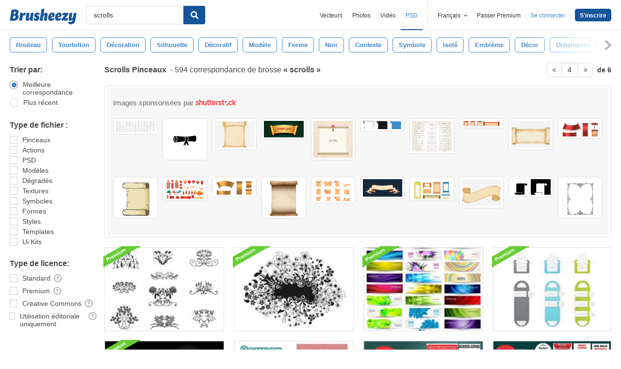

--- FILE ---
content_type: text/html; charset=utf-8
request_url: https://fr.brusheezy.com/libre/scrolls?page=4
body_size: 44257
content:
<!DOCTYPE html>
<!--[if lt IE 7]>      <html lang="fr" xmlns:fb="http://developers.facebook.com/schema/" xmlns:og="http://opengraphprotocol.org/schema/" class="no-js lt-ie9 lt-ie8 lt-ie7"> <![endif]-->
<!--[if IE 7]>         <html lang="fr" xmlns:fb="http://developers.facebook.com/schema/" xmlns:og="http://opengraphprotocol.org/schema/" class="no-js lt-ie9 lt-ie8"> <![endif]-->
<!--[if IE 8]>         <html lang="fr" xmlns:fb="http://developers.facebook.com/schema/" xmlns:og="http://opengraphprotocol.org/schema/" class="no-js lt-ie9"> <![endif]-->
<!--[if IE 9]>         <html lang="fr" xmlns:fb="http://developers.facebook.com/schema/" xmlns:og="http://opengraphprotocol.org/schema/" class="no-js ie9"> <![endif]-->
<!--[if gt IE 9]><!--> <html lang="fr" xmlns:fb="http://developers.facebook.com/schema/" xmlns:og="http://opengraphprotocol.org/schema/" class="no-js"> <!--<![endif]-->
  <head>
	  <script type="text/javascript">window.country_code = "US";window.remote_ip_address = '3.135.196.2'</script>
        <!-- skipping hreflang -->

    
    <link rel="dns-prefetch" href="//static.brusheezy.com">
    <meta charset="utf-8">
    <meta http-equiv="X-UA-Compatible" content="IE=edge,chrome=1">
<script>window.NREUM||(NREUM={});NREUM.info={"beacon":"bam.nr-data.net","errorBeacon":"bam.nr-data.net","licenseKey":"NRJS-e38a0a5d9f3d7a161d2","applicationID":"682498450","transactionName":"J1kMFkBaWF9cREoRVwVEAQpXRhtAUVkS","queueTime":0,"applicationTime":391,"agent":""}</script>
<script>(window.NREUM||(NREUM={})).init={ajax:{deny_list:["bam.nr-data.net"]},feature_flags:["soft_nav"]};(window.NREUM||(NREUM={})).loader_config={licenseKey:"NRJS-e38a0a5d9f3d7a161d2",applicationID:"682498450",browserID:"682498528"};;/*! For license information please see nr-loader-rum-1.308.0.min.js.LICENSE.txt */
(()=>{var e,t,r={163:(e,t,r)=>{"use strict";r.d(t,{j:()=>E});var n=r(384),i=r(1741);var a=r(2555);r(860).K7.genericEvents;const s="experimental.resources",o="register",c=e=>{if(!e||"string"!=typeof e)return!1;try{document.createDocumentFragment().querySelector(e)}catch{return!1}return!0};var d=r(2614),u=r(944),l=r(8122);const f="[data-nr-mask]",g=e=>(0,l.a)(e,(()=>{const e={feature_flags:[],experimental:{allow_registered_children:!1,resources:!1},mask_selector:"*",block_selector:"[data-nr-block]",mask_input_options:{color:!1,date:!1,"datetime-local":!1,email:!1,month:!1,number:!1,range:!1,search:!1,tel:!1,text:!1,time:!1,url:!1,week:!1,textarea:!1,select:!1,password:!0}};return{ajax:{deny_list:void 0,block_internal:!0,enabled:!0,autoStart:!0},api:{get allow_registered_children(){return e.feature_flags.includes(o)||e.experimental.allow_registered_children},set allow_registered_children(t){e.experimental.allow_registered_children=t},duplicate_registered_data:!1},browser_consent_mode:{enabled:!1},distributed_tracing:{enabled:void 0,exclude_newrelic_header:void 0,cors_use_newrelic_header:void 0,cors_use_tracecontext_headers:void 0,allowed_origins:void 0},get feature_flags(){return e.feature_flags},set feature_flags(t){e.feature_flags=t},generic_events:{enabled:!0,autoStart:!0},harvest:{interval:30},jserrors:{enabled:!0,autoStart:!0},logging:{enabled:!0,autoStart:!0},metrics:{enabled:!0,autoStart:!0},obfuscate:void 0,page_action:{enabled:!0},page_view_event:{enabled:!0,autoStart:!0},page_view_timing:{enabled:!0,autoStart:!0},performance:{capture_marks:!1,capture_measures:!1,capture_detail:!0,resources:{get enabled(){return e.feature_flags.includes(s)||e.experimental.resources},set enabled(t){e.experimental.resources=t},asset_types:[],first_party_domains:[],ignore_newrelic:!0}},privacy:{cookies_enabled:!0},proxy:{assets:void 0,beacon:void 0},session:{expiresMs:d.wk,inactiveMs:d.BB},session_replay:{autoStart:!0,enabled:!1,preload:!1,sampling_rate:10,error_sampling_rate:100,collect_fonts:!1,inline_images:!1,fix_stylesheets:!0,mask_all_inputs:!0,get mask_text_selector(){return e.mask_selector},set mask_text_selector(t){c(t)?e.mask_selector="".concat(t,",").concat(f):""===t||null===t?e.mask_selector=f:(0,u.R)(5,t)},get block_class(){return"nr-block"},get ignore_class(){return"nr-ignore"},get mask_text_class(){return"nr-mask"},get block_selector(){return e.block_selector},set block_selector(t){c(t)?e.block_selector+=",".concat(t):""!==t&&(0,u.R)(6,t)},get mask_input_options(){return e.mask_input_options},set mask_input_options(t){t&&"object"==typeof t?e.mask_input_options={...t,password:!0}:(0,u.R)(7,t)}},session_trace:{enabled:!0,autoStart:!0},soft_navigations:{enabled:!0,autoStart:!0},spa:{enabled:!0,autoStart:!0},ssl:void 0,user_actions:{enabled:!0,elementAttributes:["id","className","tagName","type"]}}})());var p=r(6154),m=r(9324);let h=0;const v={buildEnv:m.F3,distMethod:m.Xs,version:m.xv,originTime:p.WN},b={consented:!1},y={appMetadata:{},get consented(){return this.session?.state?.consent||b.consented},set consented(e){b.consented=e},customTransaction:void 0,denyList:void 0,disabled:!1,harvester:void 0,isolatedBacklog:!1,isRecording:!1,loaderType:void 0,maxBytes:3e4,obfuscator:void 0,onerror:void 0,ptid:void 0,releaseIds:{},session:void 0,timeKeeper:void 0,registeredEntities:[],jsAttributesMetadata:{bytes:0},get harvestCount(){return++h}},_=e=>{const t=(0,l.a)(e,y),r=Object.keys(v).reduce((e,t)=>(e[t]={value:v[t],writable:!1,configurable:!0,enumerable:!0},e),{});return Object.defineProperties(t,r)};var w=r(5701);const x=e=>{const t=e.startsWith("http");e+="/",r.p=t?e:"https://"+e};var R=r(7836),k=r(3241);const A={accountID:void 0,trustKey:void 0,agentID:void 0,licenseKey:void 0,applicationID:void 0,xpid:void 0},S=e=>(0,l.a)(e,A),T=new Set;function E(e,t={},r,s){let{init:o,info:c,loader_config:d,runtime:u={},exposed:l=!0}=t;if(!c){const e=(0,n.pV)();o=e.init,c=e.info,d=e.loader_config}e.init=g(o||{}),e.loader_config=S(d||{}),c.jsAttributes??={},p.bv&&(c.jsAttributes.isWorker=!0),e.info=(0,a.D)(c);const f=e.init,m=[c.beacon,c.errorBeacon];T.has(e.agentIdentifier)||(f.proxy.assets&&(x(f.proxy.assets),m.push(f.proxy.assets)),f.proxy.beacon&&m.push(f.proxy.beacon),e.beacons=[...m],function(e){const t=(0,n.pV)();Object.getOwnPropertyNames(i.W.prototype).forEach(r=>{const n=i.W.prototype[r];if("function"!=typeof n||"constructor"===n)return;let a=t[r];e[r]&&!1!==e.exposed&&"micro-agent"!==e.runtime?.loaderType&&(t[r]=(...t)=>{const n=e[r](...t);return a?a(...t):n})})}(e),(0,n.US)("activatedFeatures",w.B)),u.denyList=[...f.ajax.deny_list||[],...f.ajax.block_internal?m:[]],u.ptid=e.agentIdentifier,u.loaderType=r,e.runtime=_(u),T.has(e.agentIdentifier)||(e.ee=R.ee.get(e.agentIdentifier),e.exposed=l,(0,k.W)({agentIdentifier:e.agentIdentifier,drained:!!w.B?.[e.agentIdentifier],type:"lifecycle",name:"initialize",feature:void 0,data:e.config})),T.add(e.agentIdentifier)}},384:(e,t,r)=>{"use strict";r.d(t,{NT:()=>s,US:()=>u,Zm:()=>o,bQ:()=>d,dV:()=>c,pV:()=>l});var n=r(6154),i=r(1863),a=r(1910);const s={beacon:"bam.nr-data.net",errorBeacon:"bam.nr-data.net"};function o(){return n.gm.NREUM||(n.gm.NREUM={}),void 0===n.gm.newrelic&&(n.gm.newrelic=n.gm.NREUM),n.gm.NREUM}function c(){let e=o();return e.o||(e.o={ST:n.gm.setTimeout,SI:n.gm.setImmediate||n.gm.setInterval,CT:n.gm.clearTimeout,XHR:n.gm.XMLHttpRequest,REQ:n.gm.Request,EV:n.gm.Event,PR:n.gm.Promise,MO:n.gm.MutationObserver,FETCH:n.gm.fetch,WS:n.gm.WebSocket},(0,a.i)(...Object.values(e.o))),e}function d(e,t){let r=o();r.initializedAgents??={},t.initializedAt={ms:(0,i.t)(),date:new Date},r.initializedAgents[e]=t}function u(e,t){o()[e]=t}function l(){return function(){let e=o();const t=e.info||{};e.info={beacon:s.beacon,errorBeacon:s.errorBeacon,...t}}(),function(){let e=o();const t=e.init||{};e.init={...t}}(),c(),function(){let e=o();const t=e.loader_config||{};e.loader_config={...t}}(),o()}},782:(e,t,r)=>{"use strict";r.d(t,{T:()=>n});const n=r(860).K7.pageViewTiming},860:(e,t,r)=>{"use strict";r.d(t,{$J:()=>u,K7:()=>c,P3:()=>d,XX:()=>i,Yy:()=>o,df:()=>a,qY:()=>n,v4:()=>s});const n="events",i="jserrors",a="browser/blobs",s="rum",o="browser/logs",c={ajax:"ajax",genericEvents:"generic_events",jserrors:i,logging:"logging",metrics:"metrics",pageAction:"page_action",pageViewEvent:"page_view_event",pageViewTiming:"page_view_timing",sessionReplay:"session_replay",sessionTrace:"session_trace",softNav:"soft_navigations",spa:"spa"},d={[c.pageViewEvent]:1,[c.pageViewTiming]:2,[c.metrics]:3,[c.jserrors]:4,[c.spa]:5,[c.ajax]:6,[c.sessionTrace]:7,[c.softNav]:8,[c.sessionReplay]:9,[c.logging]:10,[c.genericEvents]:11},u={[c.pageViewEvent]:s,[c.pageViewTiming]:n,[c.ajax]:n,[c.spa]:n,[c.softNav]:n,[c.metrics]:i,[c.jserrors]:i,[c.sessionTrace]:a,[c.sessionReplay]:a,[c.logging]:o,[c.genericEvents]:"ins"}},944:(e,t,r)=>{"use strict";r.d(t,{R:()=>i});var n=r(3241);function i(e,t){"function"==typeof console.debug&&(console.debug("New Relic Warning: https://github.com/newrelic/newrelic-browser-agent/blob/main/docs/warning-codes.md#".concat(e),t),(0,n.W)({agentIdentifier:null,drained:null,type:"data",name:"warn",feature:"warn",data:{code:e,secondary:t}}))}},1687:(e,t,r)=>{"use strict";r.d(t,{Ak:()=>d,Ze:()=>f,x3:()=>u});var n=r(3241),i=r(7836),a=r(3606),s=r(860),o=r(2646);const c={};function d(e,t){const r={staged:!1,priority:s.P3[t]||0};l(e),c[e].get(t)||c[e].set(t,r)}function u(e,t){e&&c[e]&&(c[e].get(t)&&c[e].delete(t),p(e,t,!1),c[e].size&&g(e))}function l(e){if(!e)throw new Error("agentIdentifier required");c[e]||(c[e]=new Map)}function f(e="",t="feature",r=!1){if(l(e),!e||!c[e].get(t)||r)return p(e,t);c[e].get(t).staged=!0,g(e)}function g(e){const t=Array.from(c[e]);t.every(([e,t])=>t.staged)&&(t.sort((e,t)=>e[1].priority-t[1].priority),t.forEach(([t])=>{c[e].delete(t),p(e,t)}))}function p(e,t,r=!0){const s=e?i.ee.get(e):i.ee,c=a.i.handlers;if(!s.aborted&&s.backlog&&c){if((0,n.W)({agentIdentifier:e,type:"lifecycle",name:"drain",feature:t}),r){const e=s.backlog[t],r=c[t];if(r){for(let t=0;e&&t<e.length;++t)m(e[t],r);Object.entries(r).forEach(([e,t])=>{Object.values(t||{}).forEach(t=>{t[0]?.on&&t[0]?.context()instanceof o.y&&t[0].on(e,t[1])})})}}s.isolatedBacklog||delete c[t],s.backlog[t]=null,s.emit("drain-"+t,[])}}function m(e,t){var r=e[1];Object.values(t[r]||{}).forEach(t=>{var r=e[0];if(t[0]===r){var n=t[1],i=e[3],a=e[2];n.apply(i,a)}})}},1738:(e,t,r)=>{"use strict";r.d(t,{U:()=>g,Y:()=>f});var n=r(3241),i=r(9908),a=r(1863),s=r(944),o=r(5701),c=r(3969),d=r(8362),u=r(860),l=r(4261);function f(e,t,r,a){const f=a||r;!f||f[e]&&f[e]!==d.d.prototype[e]||(f[e]=function(){(0,i.p)(c.xV,["API/"+e+"/called"],void 0,u.K7.metrics,r.ee),(0,n.W)({agentIdentifier:r.agentIdentifier,drained:!!o.B?.[r.agentIdentifier],type:"data",name:"api",feature:l.Pl+e,data:{}});try{return t.apply(this,arguments)}catch(e){(0,s.R)(23,e)}})}function g(e,t,r,n,s){const o=e.info;null===r?delete o.jsAttributes[t]:o.jsAttributes[t]=r,(s||null===r)&&(0,i.p)(l.Pl+n,[(0,a.t)(),t,r],void 0,"session",e.ee)}},1741:(e,t,r)=>{"use strict";r.d(t,{W:()=>a});var n=r(944),i=r(4261);class a{#e(e,...t){if(this[e]!==a.prototype[e])return this[e](...t);(0,n.R)(35,e)}addPageAction(e,t){return this.#e(i.hG,e,t)}register(e){return this.#e(i.eY,e)}recordCustomEvent(e,t){return this.#e(i.fF,e,t)}setPageViewName(e,t){return this.#e(i.Fw,e,t)}setCustomAttribute(e,t,r){return this.#e(i.cD,e,t,r)}noticeError(e,t){return this.#e(i.o5,e,t)}setUserId(e,t=!1){return this.#e(i.Dl,e,t)}setApplicationVersion(e){return this.#e(i.nb,e)}setErrorHandler(e){return this.#e(i.bt,e)}addRelease(e,t){return this.#e(i.k6,e,t)}log(e,t){return this.#e(i.$9,e,t)}start(){return this.#e(i.d3)}finished(e){return this.#e(i.BL,e)}recordReplay(){return this.#e(i.CH)}pauseReplay(){return this.#e(i.Tb)}addToTrace(e){return this.#e(i.U2,e)}setCurrentRouteName(e){return this.#e(i.PA,e)}interaction(e){return this.#e(i.dT,e)}wrapLogger(e,t,r){return this.#e(i.Wb,e,t,r)}measure(e,t){return this.#e(i.V1,e,t)}consent(e){return this.#e(i.Pv,e)}}},1863:(e,t,r)=>{"use strict";function n(){return Math.floor(performance.now())}r.d(t,{t:()=>n})},1910:(e,t,r)=>{"use strict";r.d(t,{i:()=>a});var n=r(944);const i=new Map;function a(...e){return e.every(e=>{if(i.has(e))return i.get(e);const t="function"==typeof e?e.toString():"",r=t.includes("[native code]"),a=t.includes("nrWrapper");return r||a||(0,n.R)(64,e?.name||t),i.set(e,r),r})}},2555:(e,t,r)=>{"use strict";r.d(t,{D:()=>o,f:()=>s});var n=r(384),i=r(8122);const a={beacon:n.NT.beacon,errorBeacon:n.NT.errorBeacon,licenseKey:void 0,applicationID:void 0,sa:void 0,queueTime:void 0,applicationTime:void 0,ttGuid:void 0,user:void 0,account:void 0,product:void 0,extra:void 0,jsAttributes:{},userAttributes:void 0,atts:void 0,transactionName:void 0,tNamePlain:void 0};function s(e){try{return!!e.licenseKey&&!!e.errorBeacon&&!!e.applicationID}catch(e){return!1}}const o=e=>(0,i.a)(e,a)},2614:(e,t,r)=>{"use strict";r.d(t,{BB:()=>s,H3:()=>n,g:()=>d,iL:()=>c,tS:()=>o,uh:()=>i,wk:()=>a});const n="NRBA",i="SESSION",a=144e5,s=18e5,o={STARTED:"session-started",PAUSE:"session-pause",RESET:"session-reset",RESUME:"session-resume",UPDATE:"session-update"},c={SAME_TAB:"same-tab",CROSS_TAB:"cross-tab"},d={OFF:0,FULL:1,ERROR:2}},2646:(e,t,r)=>{"use strict";r.d(t,{y:()=>n});class n{constructor(e){this.contextId=e}}},2843:(e,t,r)=>{"use strict";r.d(t,{G:()=>a,u:()=>i});var n=r(3878);function i(e,t=!1,r,i){(0,n.DD)("visibilitychange",function(){if(t)return void("hidden"===document.visibilityState&&e());e(document.visibilityState)},r,i)}function a(e,t,r){(0,n.sp)("pagehide",e,t,r)}},3241:(e,t,r)=>{"use strict";r.d(t,{W:()=>a});var n=r(6154);const i="newrelic";function a(e={}){try{n.gm.dispatchEvent(new CustomEvent(i,{detail:e}))}catch(e){}}},3606:(e,t,r)=>{"use strict";r.d(t,{i:()=>a});var n=r(9908);a.on=s;var i=a.handlers={};function a(e,t,r,a){s(a||n.d,i,e,t,r)}function s(e,t,r,i,a){a||(a="feature"),e||(e=n.d);var s=t[a]=t[a]||{};(s[r]=s[r]||[]).push([e,i])}},3878:(e,t,r)=>{"use strict";function n(e,t){return{capture:e,passive:!1,signal:t}}function i(e,t,r=!1,i){window.addEventListener(e,t,n(r,i))}function a(e,t,r=!1,i){document.addEventListener(e,t,n(r,i))}r.d(t,{DD:()=>a,jT:()=>n,sp:()=>i})},3969:(e,t,r)=>{"use strict";r.d(t,{TZ:()=>n,XG:()=>o,rs:()=>i,xV:()=>s,z_:()=>a});const n=r(860).K7.metrics,i="sm",a="cm",s="storeSupportabilityMetrics",o="storeEventMetrics"},4234:(e,t,r)=>{"use strict";r.d(t,{W:()=>a});var n=r(7836),i=r(1687);class a{constructor(e,t){this.agentIdentifier=e,this.ee=n.ee.get(e),this.featureName=t,this.blocked=!1}deregisterDrain(){(0,i.x3)(this.agentIdentifier,this.featureName)}}},4261:(e,t,r)=>{"use strict";r.d(t,{$9:()=>d,BL:()=>o,CH:()=>g,Dl:()=>_,Fw:()=>y,PA:()=>h,Pl:()=>n,Pv:()=>k,Tb:()=>l,U2:()=>a,V1:()=>R,Wb:()=>x,bt:()=>b,cD:()=>v,d3:()=>w,dT:()=>c,eY:()=>p,fF:()=>f,hG:()=>i,k6:()=>s,nb:()=>m,o5:()=>u});const n="api-",i="addPageAction",a="addToTrace",s="addRelease",o="finished",c="interaction",d="log",u="noticeError",l="pauseReplay",f="recordCustomEvent",g="recordReplay",p="register",m="setApplicationVersion",h="setCurrentRouteName",v="setCustomAttribute",b="setErrorHandler",y="setPageViewName",_="setUserId",w="start",x="wrapLogger",R="measure",k="consent"},5289:(e,t,r)=>{"use strict";r.d(t,{GG:()=>s,Qr:()=>c,sB:()=>o});var n=r(3878),i=r(6389);function a(){return"undefined"==typeof document||"complete"===document.readyState}function s(e,t){if(a())return e();const r=(0,i.J)(e),s=setInterval(()=>{a()&&(clearInterval(s),r())},500);(0,n.sp)("load",r,t)}function o(e){if(a())return e();(0,n.DD)("DOMContentLoaded",e)}function c(e){if(a())return e();(0,n.sp)("popstate",e)}},5607:(e,t,r)=>{"use strict";r.d(t,{W:()=>n});const n=(0,r(9566).bz)()},5701:(e,t,r)=>{"use strict";r.d(t,{B:()=>a,t:()=>s});var n=r(3241);const i=new Set,a={};function s(e,t){const r=t.agentIdentifier;a[r]??={},e&&"object"==typeof e&&(i.has(r)||(t.ee.emit("rumresp",[e]),a[r]=e,i.add(r),(0,n.W)({agentIdentifier:r,loaded:!0,drained:!0,type:"lifecycle",name:"load",feature:void 0,data:e})))}},6154:(e,t,r)=>{"use strict";r.d(t,{OF:()=>c,RI:()=>i,WN:()=>u,bv:()=>a,eN:()=>l,gm:()=>s,mw:()=>o,sb:()=>d});var n=r(1863);const i="undefined"!=typeof window&&!!window.document,a="undefined"!=typeof WorkerGlobalScope&&("undefined"!=typeof self&&self instanceof WorkerGlobalScope&&self.navigator instanceof WorkerNavigator||"undefined"!=typeof globalThis&&globalThis instanceof WorkerGlobalScope&&globalThis.navigator instanceof WorkerNavigator),s=i?window:"undefined"!=typeof WorkerGlobalScope&&("undefined"!=typeof self&&self instanceof WorkerGlobalScope&&self||"undefined"!=typeof globalThis&&globalThis instanceof WorkerGlobalScope&&globalThis),o=Boolean("hidden"===s?.document?.visibilityState),c=/iPad|iPhone|iPod/.test(s.navigator?.userAgent),d=c&&"undefined"==typeof SharedWorker,u=((()=>{const e=s.navigator?.userAgent?.match(/Firefox[/\s](\d+\.\d+)/);Array.isArray(e)&&e.length>=2&&e[1]})(),Date.now()-(0,n.t)()),l=()=>"undefined"!=typeof PerformanceNavigationTiming&&s?.performance?.getEntriesByType("navigation")?.[0]?.responseStart},6389:(e,t,r)=>{"use strict";function n(e,t=500,r={}){const n=r?.leading||!1;let i;return(...r)=>{n&&void 0===i&&(e.apply(this,r),i=setTimeout(()=>{i=clearTimeout(i)},t)),n||(clearTimeout(i),i=setTimeout(()=>{e.apply(this,r)},t))}}function i(e){let t=!1;return(...r)=>{t||(t=!0,e.apply(this,r))}}r.d(t,{J:()=>i,s:()=>n})},6630:(e,t,r)=>{"use strict";r.d(t,{T:()=>n});const n=r(860).K7.pageViewEvent},7699:(e,t,r)=>{"use strict";r.d(t,{It:()=>a,KC:()=>o,No:()=>i,qh:()=>s});var n=r(860);const i=16e3,a=1e6,s="SESSION_ERROR",o={[n.K7.logging]:!0,[n.K7.genericEvents]:!1,[n.K7.jserrors]:!1,[n.K7.ajax]:!1}},7836:(e,t,r)=>{"use strict";r.d(t,{P:()=>o,ee:()=>c});var n=r(384),i=r(8990),a=r(2646),s=r(5607);const o="nr@context:".concat(s.W),c=function e(t,r){var n={},s={},u={},l=!1;try{l=16===r.length&&d.initializedAgents?.[r]?.runtime.isolatedBacklog}catch(e){}var f={on:p,addEventListener:p,removeEventListener:function(e,t){var r=n[e];if(!r)return;for(var i=0;i<r.length;i++)r[i]===t&&r.splice(i,1)},emit:function(e,r,n,i,a){!1!==a&&(a=!0);if(c.aborted&&!i)return;t&&a&&t.emit(e,r,n);var o=g(n);m(e).forEach(e=>{e.apply(o,r)});var d=v()[s[e]];d&&d.push([f,e,r,o]);return o},get:h,listeners:m,context:g,buffer:function(e,t){const r=v();if(t=t||"feature",f.aborted)return;Object.entries(e||{}).forEach(([e,n])=>{s[n]=t,t in r||(r[t]=[])})},abort:function(){f._aborted=!0,Object.keys(f.backlog).forEach(e=>{delete f.backlog[e]})},isBuffering:function(e){return!!v()[s[e]]},debugId:r,backlog:l?{}:t&&"object"==typeof t.backlog?t.backlog:{},isolatedBacklog:l};return Object.defineProperty(f,"aborted",{get:()=>{let e=f._aborted||!1;return e||(t&&(e=t.aborted),e)}}),f;function g(e){return e&&e instanceof a.y?e:e?(0,i.I)(e,o,()=>new a.y(o)):new a.y(o)}function p(e,t){n[e]=m(e).concat(t)}function m(e){return n[e]||[]}function h(t){return u[t]=u[t]||e(f,t)}function v(){return f.backlog}}(void 0,"globalEE"),d=(0,n.Zm)();d.ee||(d.ee=c)},8122:(e,t,r)=>{"use strict";r.d(t,{a:()=>i});var n=r(944);function i(e,t){try{if(!e||"object"!=typeof e)return(0,n.R)(3);if(!t||"object"!=typeof t)return(0,n.R)(4);const r=Object.create(Object.getPrototypeOf(t),Object.getOwnPropertyDescriptors(t)),a=0===Object.keys(r).length?e:r;for(let s in a)if(void 0!==e[s])try{if(null===e[s]){r[s]=null;continue}Array.isArray(e[s])&&Array.isArray(t[s])?r[s]=Array.from(new Set([...e[s],...t[s]])):"object"==typeof e[s]&&"object"==typeof t[s]?r[s]=i(e[s],t[s]):r[s]=e[s]}catch(e){r[s]||(0,n.R)(1,e)}return r}catch(e){(0,n.R)(2,e)}}},8362:(e,t,r)=>{"use strict";r.d(t,{d:()=>a});var n=r(9566),i=r(1741);class a extends i.W{agentIdentifier=(0,n.LA)(16)}},8374:(e,t,r)=>{r.nc=(()=>{try{return document?.currentScript?.nonce}catch(e){}return""})()},8990:(e,t,r)=>{"use strict";r.d(t,{I:()=>i});var n=Object.prototype.hasOwnProperty;function i(e,t,r){if(n.call(e,t))return e[t];var i=r();if(Object.defineProperty&&Object.keys)try{return Object.defineProperty(e,t,{value:i,writable:!0,enumerable:!1}),i}catch(e){}return e[t]=i,i}},9324:(e,t,r)=>{"use strict";r.d(t,{F3:()=>i,Xs:()=>a,xv:()=>n});const n="1.308.0",i="PROD",a="CDN"},9566:(e,t,r)=>{"use strict";r.d(t,{LA:()=>o,bz:()=>s});var n=r(6154);const i="xxxxxxxx-xxxx-4xxx-yxxx-xxxxxxxxxxxx";function a(e,t){return e?15&e[t]:16*Math.random()|0}function s(){const e=n.gm?.crypto||n.gm?.msCrypto;let t,r=0;return e&&e.getRandomValues&&(t=e.getRandomValues(new Uint8Array(30))),i.split("").map(e=>"x"===e?a(t,r++).toString(16):"y"===e?(3&a()|8).toString(16):e).join("")}function o(e){const t=n.gm?.crypto||n.gm?.msCrypto;let r,i=0;t&&t.getRandomValues&&(r=t.getRandomValues(new Uint8Array(e)));const s=[];for(var o=0;o<e;o++)s.push(a(r,i++).toString(16));return s.join("")}},9908:(e,t,r)=>{"use strict";r.d(t,{d:()=>n,p:()=>i});var n=r(7836).ee.get("handle");function i(e,t,r,i,a){a?(a.buffer([e],i),a.emit(e,t,r)):(n.buffer([e],i),n.emit(e,t,r))}}},n={};function i(e){var t=n[e];if(void 0!==t)return t.exports;var a=n[e]={exports:{}};return r[e](a,a.exports,i),a.exports}i.m=r,i.d=(e,t)=>{for(var r in t)i.o(t,r)&&!i.o(e,r)&&Object.defineProperty(e,r,{enumerable:!0,get:t[r]})},i.f={},i.e=e=>Promise.all(Object.keys(i.f).reduce((t,r)=>(i.f[r](e,t),t),[])),i.u=e=>"nr-rum-1.308.0.min.js",i.o=(e,t)=>Object.prototype.hasOwnProperty.call(e,t),e={},t="NRBA-1.308.0.PROD:",i.l=(r,n,a,s)=>{if(e[r])e[r].push(n);else{var o,c;if(void 0!==a)for(var d=document.getElementsByTagName("script"),u=0;u<d.length;u++){var l=d[u];if(l.getAttribute("src")==r||l.getAttribute("data-webpack")==t+a){o=l;break}}if(!o){c=!0;var f={296:"sha512-+MIMDsOcckGXa1EdWHqFNv7P+JUkd5kQwCBr3KE6uCvnsBNUrdSt4a/3/L4j4TxtnaMNjHpza2/erNQbpacJQA=="};(o=document.createElement("script")).charset="utf-8",i.nc&&o.setAttribute("nonce",i.nc),o.setAttribute("data-webpack",t+a),o.src=r,0!==o.src.indexOf(window.location.origin+"/")&&(o.crossOrigin="anonymous"),f[s]&&(o.integrity=f[s])}e[r]=[n];var g=(t,n)=>{o.onerror=o.onload=null,clearTimeout(p);var i=e[r];if(delete e[r],o.parentNode&&o.parentNode.removeChild(o),i&&i.forEach(e=>e(n)),t)return t(n)},p=setTimeout(g.bind(null,void 0,{type:"timeout",target:o}),12e4);o.onerror=g.bind(null,o.onerror),o.onload=g.bind(null,o.onload),c&&document.head.appendChild(o)}},i.r=e=>{"undefined"!=typeof Symbol&&Symbol.toStringTag&&Object.defineProperty(e,Symbol.toStringTag,{value:"Module"}),Object.defineProperty(e,"__esModule",{value:!0})},i.p="https://js-agent.newrelic.com/",(()=>{var e={374:0,840:0};i.f.j=(t,r)=>{var n=i.o(e,t)?e[t]:void 0;if(0!==n)if(n)r.push(n[2]);else{var a=new Promise((r,i)=>n=e[t]=[r,i]);r.push(n[2]=a);var s=i.p+i.u(t),o=new Error;i.l(s,r=>{if(i.o(e,t)&&(0!==(n=e[t])&&(e[t]=void 0),n)){var a=r&&("load"===r.type?"missing":r.type),s=r&&r.target&&r.target.src;o.message="Loading chunk "+t+" failed: ("+a+": "+s+")",o.name="ChunkLoadError",o.type=a,o.request=s,n[1](o)}},"chunk-"+t,t)}};var t=(t,r)=>{var n,a,[s,o,c]=r,d=0;if(s.some(t=>0!==e[t])){for(n in o)i.o(o,n)&&(i.m[n]=o[n]);if(c)c(i)}for(t&&t(r);d<s.length;d++)a=s[d],i.o(e,a)&&e[a]&&e[a][0](),e[a]=0},r=self["webpackChunk:NRBA-1.308.0.PROD"]=self["webpackChunk:NRBA-1.308.0.PROD"]||[];r.forEach(t.bind(null,0)),r.push=t.bind(null,r.push.bind(r))})(),(()=>{"use strict";i(8374);var e=i(8362),t=i(860);const r=Object.values(t.K7);var n=i(163);var a=i(9908),s=i(1863),o=i(4261),c=i(1738);var d=i(1687),u=i(4234),l=i(5289),f=i(6154),g=i(944),p=i(384);const m=e=>f.RI&&!0===e?.privacy.cookies_enabled;function h(e){return!!(0,p.dV)().o.MO&&m(e)&&!0===e?.session_trace.enabled}var v=i(6389),b=i(7699);class y extends u.W{constructor(e,t){super(e.agentIdentifier,t),this.agentRef=e,this.abortHandler=void 0,this.featAggregate=void 0,this.loadedSuccessfully=void 0,this.onAggregateImported=new Promise(e=>{this.loadedSuccessfully=e}),this.deferred=Promise.resolve(),!1===e.init[this.featureName].autoStart?this.deferred=new Promise((t,r)=>{this.ee.on("manual-start-all",(0,v.J)(()=>{(0,d.Ak)(e.agentIdentifier,this.featureName),t()}))}):(0,d.Ak)(e.agentIdentifier,t)}importAggregator(e,t,r={}){if(this.featAggregate)return;const n=async()=>{let n;await this.deferred;try{if(m(e.init)){const{setupAgentSession:t}=await i.e(296).then(i.bind(i,3305));n=t(e)}}catch(e){(0,g.R)(20,e),this.ee.emit("internal-error",[e]),(0,a.p)(b.qh,[e],void 0,this.featureName,this.ee)}try{if(!this.#t(this.featureName,n,e.init))return(0,d.Ze)(this.agentIdentifier,this.featureName),void this.loadedSuccessfully(!1);const{Aggregate:i}=await t();this.featAggregate=new i(e,r),e.runtime.harvester.initializedAggregates.push(this.featAggregate),this.loadedSuccessfully(!0)}catch(e){(0,g.R)(34,e),this.abortHandler?.(),(0,d.Ze)(this.agentIdentifier,this.featureName,!0),this.loadedSuccessfully(!1),this.ee&&this.ee.abort()}};f.RI?(0,l.GG)(()=>n(),!0):n()}#t(e,r,n){if(this.blocked)return!1;switch(e){case t.K7.sessionReplay:return h(n)&&!!r;case t.K7.sessionTrace:return!!r;default:return!0}}}var _=i(6630),w=i(2614),x=i(3241);class R extends y{static featureName=_.T;constructor(e){var t;super(e,_.T),this.setupInspectionEvents(e.agentIdentifier),t=e,(0,c.Y)(o.Fw,function(e,r){"string"==typeof e&&("/"!==e.charAt(0)&&(e="/"+e),t.runtime.customTransaction=(r||"http://custom.transaction")+e,(0,a.p)(o.Pl+o.Fw,[(0,s.t)()],void 0,void 0,t.ee))},t),this.importAggregator(e,()=>i.e(296).then(i.bind(i,3943)))}setupInspectionEvents(e){const t=(t,r)=>{t&&(0,x.W)({agentIdentifier:e,timeStamp:t.timeStamp,loaded:"complete"===t.target.readyState,type:"window",name:r,data:t.target.location+""})};(0,l.sB)(e=>{t(e,"DOMContentLoaded")}),(0,l.GG)(e=>{t(e,"load")}),(0,l.Qr)(e=>{t(e,"navigate")}),this.ee.on(w.tS.UPDATE,(t,r)=>{(0,x.W)({agentIdentifier:e,type:"lifecycle",name:"session",data:r})})}}class k extends e.d{constructor(e){var t;(super(),f.gm)?(this.features={},(0,p.bQ)(this.agentIdentifier,this),this.desiredFeatures=new Set(e.features||[]),this.desiredFeatures.add(R),(0,n.j)(this,e,e.loaderType||"agent"),t=this,(0,c.Y)(o.cD,function(e,r,n=!1){if("string"==typeof e){if(["string","number","boolean"].includes(typeof r)||null===r)return(0,c.U)(t,e,r,o.cD,n);(0,g.R)(40,typeof r)}else(0,g.R)(39,typeof e)},t),function(e){(0,c.Y)(o.Dl,function(t,r=!1){if("string"!=typeof t&&null!==t)return void(0,g.R)(41,typeof t);const n=e.info.jsAttributes["enduser.id"];r&&null!=n&&n!==t?(0,a.p)(o.Pl+"setUserIdAndResetSession",[t],void 0,"session",e.ee):(0,c.U)(e,"enduser.id",t,o.Dl,!0)},e)}(this),function(e){(0,c.Y)(o.nb,function(t){if("string"==typeof t||null===t)return(0,c.U)(e,"application.version",t,o.nb,!1);(0,g.R)(42,typeof t)},e)}(this),function(e){(0,c.Y)(o.d3,function(){e.ee.emit("manual-start-all")},e)}(this),function(e){(0,c.Y)(o.Pv,function(t=!0){if("boolean"==typeof t){if((0,a.p)(o.Pl+o.Pv,[t],void 0,"session",e.ee),e.runtime.consented=t,t){const t=e.features.page_view_event;t.onAggregateImported.then(e=>{const r=t.featAggregate;e&&!r.sentRum&&r.sendRum()})}}else(0,g.R)(65,typeof t)},e)}(this),this.run()):(0,g.R)(21)}get config(){return{info:this.info,init:this.init,loader_config:this.loader_config,runtime:this.runtime}}get api(){return this}run(){try{const e=function(e){const t={};return r.forEach(r=>{t[r]=!!e[r]?.enabled}),t}(this.init),n=[...this.desiredFeatures];n.sort((e,r)=>t.P3[e.featureName]-t.P3[r.featureName]),n.forEach(r=>{if(!e[r.featureName]&&r.featureName!==t.K7.pageViewEvent)return;if(r.featureName===t.K7.spa)return void(0,g.R)(67);const n=function(e){switch(e){case t.K7.ajax:return[t.K7.jserrors];case t.K7.sessionTrace:return[t.K7.ajax,t.K7.pageViewEvent];case t.K7.sessionReplay:return[t.K7.sessionTrace];case t.K7.pageViewTiming:return[t.K7.pageViewEvent];default:return[]}}(r.featureName).filter(e=>!(e in this.features));n.length>0&&(0,g.R)(36,{targetFeature:r.featureName,missingDependencies:n}),this.features[r.featureName]=new r(this)})}catch(e){(0,g.R)(22,e);for(const e in this.features)this.features[e].abortHandler?.();const t=(0,p.Zm)();delete t.initializedAgents[this.agentIdentifier]?.features,delete this.sharedAggregator;return t.ee.get(this.agentIdentifier).abort(),!1}}}var A=i(2843),S=i(782);class T extends y{static featureName=S.T;constructor(e){super(e,S.T),f.RI&&((0,A.u)(()=>(0,a.p)("docHidden",[(0,s.t)()],void 0,S.T,this.ee),!0),(0,A.G)(()=>(0,a.p)("winPagehide",[(0,s.t)()],void 0,S.T,this.ee)),this.importAggregator(e,()=>i.e(296).then(i.bind(i,2117))))}}var E=i(3969);class I extends y{static featureName=E.TZ;constructor(e){super(e,E.TZ),f.RI&&document.addEventListener("securitypolicyviolation",e=>{(0,a.p)(E.xV,["Generic/CSPViolation/Detected"],void 0,this.featureName,this.ee)}),this.importAggregator(e,()=>i.e(296).then(i.bind(i,9623)))}}new k({features:[R,T,I],loaderType:"lite"})})()})();</script>
    <meta name="viewport" content="width=device-width, initial-scale=1.0, minimum-scale=1.0" />
    <title>Scrolls Gratuit Pinceaux - (594 Telechargements Gratuit) - Page 4</title>
<meta content="594 Meilleur Scrolls Gratuit Pinceau Téléchargements de la communauté Vecteezy. Scrolls Gratuit Pinceaux sous licence creative commons, source ouverte et bien plus !" name="description" />
<meta content="Brusheezy" property="og:site_name" />
<meta content="Scrolls Gratuit Pinceaux - (594 Telechargements Gratuit)" property="og:title" />
<meta content="https://fr.brusheezy.com/libre/scrolls?page=4" property="og:url" />
<meta content="fr_FR" property="og:locale" />
<meta content="en_US" property="og:locale:alternate" />
<meta content="de_DE" property="og:locale:alternate" />
<meta content="es_ES" property="og:locale:alternate" />
<meta content="nl_NL" property="og:locale:alternate" />
<meta content="pt_BR" property="og:locale:alternate" />
<meta content="sv_SE" property="og:locale:alternate" />
<meta content="https://static.brusheezy.com/system/resources/previews/000/059/100/original/20-coupon-ps-brushes-abr-vol-4.jpg" property="og:image" />
    <link href="/favicon.ico" rel="shortcut icon"></link><link href="/favicon.png" rel="icon" sizes="48x48" type="image/png"></link><link href="/apple-touch-icon-precomposed.png" rel="apple-touch-icon-precomposed"></link>
    <link href="https://maxcdn.bootstrapcdn.com/font-awesome/4.6.3/css/font-awesome.min.css" media="screen" rel="stylesheet" type="text/css" />
    <script src="https://static.brusheezy.com/assets/modernizr.custom.83825-93372fb200ead74f1d44254d993c5440.js" type="text/javascript"></script>
    <link href="https://static.brusheezy.com/assets/application-e6fc89b3e1f8c6290743690971644994.css" media="screen" rel="stylesheet" type="text/css" />
    <link href="https://static.brusheezy.com/assets/print-ac38768f09270df2214d2c500c647adc.css" media="print" rel="stylesheet" type="text/css" />
    <link href="https://feeds.feedburner.com/eezyinc/brusheezy-images" rel="alternate" title="RSS" type="application/rss+xml" />

          <link rel="canonical" href="https://fr.brusheezy.com/libre/scrolls?page=4">


    <meta content="authenticity_token" name="csrf-param" />
<meta content="m7lbbZ7sxNq8H0EG41fjXLo5lqGmxkkidYsQ11zP22w=" name="csrf-token" />
    <!-- Begin TextBlock "HTML - Head" -->
<meta name="google-site-verification" content="pfGHD8M12iD8MZoiUsSycicUuSitnj2scI2cB_MvoYw" />
<meta name="google-site-verification" content="b4_frnI9j9l6Hs7d1QntimjvrZOtJ8x8ykl7RfeJS2Y" />
<meta name="tinfoil-site-verification" content="6d4a376b35cc11699dd86a787c7b5ae10b5c70f0" />
<meta name="msvalidate.01" content="9E7A3F56C01FB9B69FCDD1FBD287CAE4" />
<meta name="p:domain_verify" content="e95f03b955f8191de30e476f8527821e"/>
<meta property="fb:page_id" content="111431139680" />
<meta name="google" content="nositelinkssearchbox" />
<meta name="referrer" content="unsafe-url" />
<!--<script type="text/javascript" src="http://api.xeezy.com/api.min.js"></script>-->
<!--<script async src="//cdn-s2s.buysellads.net/pub/brusheezy.js" data-cfasync="false"></script>-->
<link href="https://plus.google.com/116840303500574370724" rel="publisher" />

<script>
  var iStockCoupon = { 
    // --- ADMIN CONIG----
    Code: 'EEZYOFF14', 
    Message: 'Hurry! Offer Expires 10/31/2013',
    // -------------------

    showPopup: function() {
      var win = window.open("", "istock-sale", "width=520,height=320");
      var wrap = win.document.createElement('div'); 
      wrap.setAttribute('class', 'sale-wrapper');
      
      var logo = win.document.createElement('img');
      logo.setAttribute('src', '//static.vecteezy.com/system/assets/asset_files/000/000/171/original/new-istock-logo.jpg');
      wrap.appendChild(logo);
      
      var code = win.document.createElement('div');
      code.setAttribute('class','code');
      code.appendChild(win.document.createTextNode(iStockCoupon.Code));
      wrap.appendChild(code);
      
      var expires = win.document.createElement('div');
      expires.setAttribute('class','expire');
      expires.appendChild(win.document.createTextNode(iStockCoupon.Message));
      wrap.appendChild(expires);
      
      var close = win.document.createElement('a');
      close.setAttribute('href', '#');
      close.appendChild(win.document.createTextNode('Close Window'));
      wrap.appendChild(close);
      
      var style = win.document.createElement('style');
      close.setAttribute('onclick', 'window.close()');
  
      style.appendChild(win.document.createTextNode("a{margin-top: 40px;display:block;font-size:12px;color:rgb(73,149,203);text-decoration:none;} .expire{margin-top:16px;color: rgb(81,81,81);font-size:24px;} .code{margin-top:20px;font-size:50px;font-weight:700;text-transform:uppercase;} img{margin-top:44px;} body{padding:0;margin:0;text-align:center;font-family:sans-serif;} .sale-wrapper{height:288px;border:16px solid #a1a1a1;}"));
      win.document.body.appendChild(style);
      win.document.body.appendChild(wrap);        
    },
  };

</script>
<script src="https://cdn.optimizely.com/js/168948327.js"></script>

<script>var AdminHideEezyPremiumPopup = false</script>
<!-- TradeDoubler site verification 2802548 -->



<!-- End TextBlock "HTML - Head" -->
      <link href="https://static.brusheezy.com/assets/splittests/new_search_ui-418ee10ba4943587578300e2dfed9bdf.css" media="screen" rel="stylesheet" type="text/css" />

  <script type="text/javascript">
    window.searchScope = 'External';
  </script>
      <META NAME="ROBOTS" CONTENT="NOINDEX, FOLLOW">
    <link rel="prev" href="https://fr.brusheezy.com/libre/scrolls?page=3" />
<link rel="next" href="https://fr.brusheezy.com/libre/scrolls?page=5" />


    <script type="application/ld+json">
      {
        "@context": "http://schema.org",
        "@type": "WebSite",
        "name": "brusheezy",
        "url": "https://www.brusheezy.com"
      }
   </script>

    <script type="application/ld+json">
      {
      "@context": "http://schema.org",
      "@type": "Organization",
      "url": "https://www.brusheezy.com",
      "logo": "https://static.brusheezy.com/assets/structured_data/brusheezy-logo-63a0370ba72197d03d41c8ee2a3fe30d.svg",
      "sameAs": [
        "https://www.facebook.com/brusheezy",
        "https://twitter.com/brusheezy",
        "https://pinterest.com/brusheezy/",
        "https://www.youtube.com/EezyInc",
        "https://instagram.com/eezy/",
        "https://www.snapchat.com/add/eezy",
        "https://google.com/+brusheezy"
      ]
     }
    </script>

    <script src="https://static.brusheezy.com/assets/sp-32e34cb9c56d3cd62718aba7a1338855.js" type="text/javascript"></script>
<script type="text/javascript">
  document.addEventListener('DOMContentLoaded', function() {
    snowplow('newTracker', 'sp', 'a.vecteezy.com', {
      appId: 'brusheezy_production',
      discoverRootDomain: true,
      eventMethod: 'beacon',
      cookieSameSite: 'Lax',
      context: {
        webPage: true,
        performanceTiming: true,
        gaCookies: true,
        geolocation: false
      }
    });
    snowplow('setUserIdFromCookie', 'rollout');
    snowplow('enableActivityTracking', {minimumVisitLength: 10, heartbeatDelay: 10});
    snowplow('enableLinkClickTracking');
    snowplow('trackPageView');
  });
</script>

  </head>

  <body class="proper-sticky-ads   full-width-search fullwidth has-sticky-header redesign-layout searches-show"
        data-site="brusheezy">
    
<link rel="preconnect" href="https://a.pub.network/" crossorigin />
<link rel="preconnect" href="https://b.pub.network/" crossorigin />
<link rel="preconnect" href="https://c.pub.network/" crossorigin />
<link rel="preconnect" href="https://d.pub.network/" crossorigin />
<link rel="preconnect" href="https://c.amazon-adsystem.com" crossorigin />
<link rel="preconnect" href="https://s.amazon-adsystem.com" crossorigin />
<link rel="preconnect" href="https://secure.quantserve.com/" crossorigin />
<link rel="preconnect" href="https://rules.quantcount.com/" crossorigin />
<link rel="preconnect" href="https://pixel.quantserve.com/" crossorigin />
<link rel="preconnect" href="https://btloader.com/" crossorigin />
<link rel="preconnect" href="https://api.btloader.com/" crossorigin />
<link rel="preconnect" href="https://confiant-integrations.global.ssl.fastly.net" crossorigin />
<link rel="stylesheet" href="https://a.pub.network/brusheezy-com/cls.css">
<script data-cfasync="false" type="text/javascript">
  var freestar = freestar || {};
  freestar.queue = freestar.queue || [];
  freestar.config = freestar.config || {};
  freestar.config.enabled_slots = [];
  freestar.initCallback = function () { (freestar.config.enabled_slots.length === 0) ? freestar.initCallbackCalled = false : freestar.newAdSlots(freestar.config.enabled_slots) }
</script>
<script src="https://a.pub.network/brusheezy-com/pubfig.min.js" data-cfasync="false" async></script>
<style>
.fs-sticky-footer {
  background: rgba(247, 247, 247, 0.9) !important;
}
</style>
<!-- Tag ID: brusheezy_1x1_bouncex -->
<div align="center" id="brusheezy_1x1_bouncex">
 <script data-cfasync="false" type="text/javascript">
  freestar.config.enabled_slots.push({ placementName: "brusheezy_1x1_bouncex", slotId: "brusheezy_1x1_bouncex" });
 </script>
</div>


      <script src="https://static.brusheezy.com/assets/partner-service-v3-b8d5668d95732f2d5a895618bbc192d0.js" type="text/javascript"></script>

<script type="text/javascript">
  window.partnerService = new window.PartnerService({
    baseUrl: 'https://p.sa7eer.com',
    site: 'brusheezy',
    contentType: "vector",
    locale: 'fr',
    controllerName: 'searches',
    pageviewGuid: 'b0474792-dc25-4302-a243-53ddab18c685',
    sessionGuid: 'ce46181e-1ada-402d-bea8-ac87dafc6d70',
  });
</script>


    
      

    <div id="fb-root"></div>



      
<header class="ez-site-header ">
  <div class="max-inner is-logged-out">
    <div class='ez-site-header__logo'>
  <a href="https://fr.brusheezy.com/" title="Brusheezy"><svg xmlns="http://www.w3.org/2000/svg" id="Layer_1" data-name="Layer 1" viewBox="0 0 248 57.8"><title>brusheezy-logo-color</title><path class="cls-1" d="M32.4,29.6c0,9.9-9.2,15.3-21.1,15.3-3.9,0-11-.6-11.3-.6L6.3,3.9A61.78,61.78,0,0,1,18,2.7c9.6,0,14.5,3,14.5,8.8a12.42,12.42,0,0,1-5.3,10.2A7.9,7.9,0,0,1,32.4,29.6Zm-11.3.1c0-2.8-1.7-3.9-4.6-3.9-1,0-2.1.1-3.2.2L11.7,36.6c.5,0,1,.1,1.5.1C18.4,36.7,21.1,34,21.1,29.7ZM15.6,10.9l-1.4,9h2.2c3.1,0,5.1-2.9,5.1-6,0-2.1-1.1-3.1-3.4-3.1A10.87,10.87,0,0,0,15.6,10.9Z" transform="translate(0 0)"></path><path class="cls-1" d="M55.3,14.4c2.6,0,4,1.6,4,4.4a8.49,8.49,0,0,1-3.6,6.8,3,3,0,0,0-2.7-2c-4.5,0-6.3,10.6-6.4,11.2L46,38.4l-.9,5.9c-3.1,0-6.9.3-8.1.3a4,4,0,0,1-2.2-1l.8-5.2,2-13,.1-.8c.8-5.4-.7-7.7-.7-7.7a9.11,9.11,0,0,1,6.1-2.5c3.4,0,5.2,2,5.3,6.3,1.2-3.1,3.2-6.3,6.9-6.3Z" transform="translate(0 0)"></path><path class="cls-1" d="M85.4,34.7c-.8,5.4.7,7.7.7,7.7A9.11,9.11,0,0,1,80,44.9c-3.5,0-5.3-2.2-5.3-6.7-2.4,3.7-5.6,6.7-9.7,6.7-4.4,0-6.4-3.7-5.3-11.2L61,25.6c.8-5,1-9,1-9,3.2-.6,7.3-2.1,8.8-2.1a4,4,0,0,1,2.2,1L71.4,25.7l-1.5,9.4c-.1.9,0,1.3.8,1.3,3.7,0,5.8-10.7,5.8-10.7.8-5,1-9,1-9,3.2-.6,7.3-2.1,8.8-2.1a4,4,0,0,1,2.2,1L86.9,25.8l-1.3,8.3Z" transform="translate(0 0)"></path><path class="cls-1" d="M103.3,14.4c4.5,0,7.8,1.6,7.8,4.5,0,3.2-3.9,4.5-3.9,4.5s-1.2-2.9-3.7-2.9a2,2,0,0,0-2.2,2,2.41,2.41,0,0,0,1.3,2.2l3.2,2a8.39,8.39,0,0,1,3.9,7.5c0,6.1-4.9,10.7-12.5,10.7-4.6,0-8.8-2-8.8-5.8,0-3.5,3.5-5.4,3.5-5.4S93.8,38,96.8,38A2,2,0,0,0,99,35.8a2.42,2.42,0,0,0-1.3-2.2l-3-1.9a7.74,7.74,0,0,1-3.8-7c.3-5.9,4.8-10.3,12.4-10.3Z" transform="translate(0 0)"></path><path class="cls-1" d="M138.1,34.8c-1.1,5.4.9,7.7.9,7.7a9.28,9.28,0,0,1-6.1,2.4c-4.3,0-6.3-3.2-5-10l.2-.9,1.8-9.6a.94.94,0,0,0-1-1.3c-3.6,0-5.7,10.9-5.7,11l-.7,4.5-.9,5.9c-3.1,0-6.9.3-8.1.3a4,4,0,0,1-2.2-1l.8-5.2,4.3-27.5c.8-5,1-9,1-9,3.2-.6,7.3-2.1,8.8-2.1a4,4,0,0,1,2.2,1l-3.1,19.9c2.4-3.5,5.5-6.3,9.5-6.3,4.4,0,6.8,3.8,5.3,11.2l-1.8,8.4Z" transform="translate(0 0)"></path><path class="cls-1" d="M167.1,22.9c0,4.4-2.4,7.3-8.4,8.5l-6.3,1.3c.5,2.8,2.2,4.1,5,4.1a8.32,8.32,0,0,0,5.8-2.7,3.74,3.74,0,0,1,1.8,3.1c0,3.7-5.5,7.6-11.9,7.6s-10.8-4.2-10.8-11.2c0-8.2,5.7-19.2,15.8-19.2,5.6,0,9,3.3,9,8.5Zm-10.6,4.2a2.63,2.63,0,0,0,1.7-2.8c0-1.2-.4-3-1.8-3-2.5,0-3.6,4.1-4,7.2Z" transform="translate(0 0)"></path><path class="cls-1" d="M192.9,22.9c0,4.4-2.4,7.3-8.4,8.5l-6.3,1.3c.5,2.8,2.2,4.1,5,4.1a8.32,8.32,0,0,0,5.8-2.7,3.74,3.74,0,0,1,1.8,3.1c0,3.7-5.5,7.6-11.9,7.6s-10.8-4.2-10.8-11.2c0-8.2,5.7-19.2,15.8-19.2,5.5,0,9,3.3,9,8.5Zm-10.7,4.2a2.63,2.63,0,0,0,1.7-2.8c0-1.2-.4-3-1.8-3-2.5,0-3.6,4.1-4,7.2Z" transform="translate(0 0)"></path><path class="cls-1" d="M213.9,33.8a7.72,7.72,0,0,1,2.2,5.4c0,4.5-3.7,5.7-6.9,5.7-4.1,0-7.1-2-10.2-3-.9,1-1.7,2-2.5,3,0,0-4.6-.1-4.6-3.3,0-3.9,6.4-10.5,13.3-18.1a19.88,19.88,0,0,0-2.2-.2c-3.9,0-5.4,2-5.4,2a8.19,8.19,0,0,1-1.8-5.4c.2-4.2,4.2-5.4,7.3-5.4,3.3,0,5.7,1.3,8.1,2.4l1.9-2.4s4.7.1,4.7,3.3c0,3.7-6.2,10.3-12.9,17.6a14.65,14.65,0,0,0,4,.7,6.22,6.22,0,0,0,5-2.3Z" transform="translate(0 0)"></path><path class="cls-1" d="M243.8,42.3c-1.7,10.3-8.6,15.5-17.4,15.5-5.6,0-9.8-3-9.8-6.4a3.85,3.85,0,0,1,1.9-3.3,8.58,8.58,0,0,0,5.7,1.8c3.5,0,8.3-1.5,9.1-6.9l.7-4.2c-2.4,3.5-5.5,6.3-9.5,6.3-4.4,0-6.4-3.7-5.3-11.2l1.3-8.1c.8-5,1-9,1-9,3.2-.6,7.3-2.1,8.8-2.1a4,4,0,0,1,2.2,1l-1.6,10.2-1.5,9.4c-.1.9,0,1.3.8,1.3,3.7,0,5.8-10.7,5.8-10.7.8-5,1-9,1-9,3.2-.6,7.3-2.1,8.8-2.1a4,4,0,0,1,2.2,1L246.4,26Z" transform="translate(0 0)"></path></svg>
</a>
</div>


      <nav class="ez-site-header__main-nav logged-out-nav">
    <ul class="ez-site-header__header-menu">
        <div class="ez-site-header__app-links-wrapper" data-target="ez-mobile-menu.appLinksWrapper">
          <li class="ez-site-header__menu-item ez-site-header__menu-item--app-link "
              data-target="ez-mobile-menu.appLink" >
            <a href="https://fr.vecteezy.com" target="_blank">Vecteurs</a>
          </li>

          <li class="ez-site-header__menu-item ez-site-header__menu-item--app-link "
              data-target="ez-mobile-menu.appLink" >
            <a href="https://fr.vecteezy.com/photos-gratuite" target="_blank">Photos</a>
          </li>

          <li class="ez-site-header__menu-item ez-site-header__menu-item--app-link"
              data-target="ez-mobile-menu.appLink" >
            <a href="https://fr.videezy.com" target="_blank">Vidéo</a>
          </li>

          <li class="ez-site-header__menu-item ez-site-header__menu-item--app-link active-menu-item"
              data-target="ez-mobile-menu.appLink" >
            <a href="https://fr.brusheezy.com" target="_blank">PSD</a>
          </li>
        </div>

        <div class="ez-site-header__separator"></div>

        <li class="ez-site-header__locale_prompt ez-site-header__menu-item"
            data-action="toggle-language-switcher"
            data-switcher-target="ez-site-header__lang_selector">
          <span>
            Français
            <!-- Generator: Adobe Illustrator 21.0.2, SVG Export Plug-In . SVG Version: 6.00 Build 0)  --><svg xmlns="http://www.w3.org/2000/svg" xmlns:xlink="http://www.w3.org/1999/xlink" version="1.1" id="Layer_1" x="0px" y="0px" viewBox="0 0 11.9 7.1" style="enable-background:new 0 0 11.9 7.1;" xml:space="preserve" class="ez-site-header__menu-arrow">
<polygon points="11.9,1.5 10.6,0 6,4.3 1.4,0 0,1.5 6,7.1 "></polygon>
</svg>

          </span>

          
<div id="ez-site-header__lang_selector" class="ez-language-switcher ez-tooltip ez-tooltip--arrow-top">
  <div class="ez-tooltip__arrow ez-tooltip__arrow--middle"></div>
  <div class="ez-tooltip__content">
    <ul>
        <li>
          <a href="https://www.brusheezy.com/free/scrolls" class="nested-locale-switcher-link en" data-locale="en" rel="nofollow">English</a>        </li>
        <li>
          <a href="https://es.brusheezy.com/libre/scrolls" class="nested-locale-switcher-link es" data-locale="es" rel="nofollow">Español</a>        </li>
        <li>
          <a href="https://pt.brusheezy.com/livre/scrolls" class="nested-locale-switcher-link pt" data-locale="pt" rel="nofollow">Português</a>        </li>
        <li>
          <a href="https://de.brusheezy.com/gratis/scrolls" class="nested-locale-switcher-link de" data-locale="de" rel="nofollow">Deutsch</a>        </li>
        <li>
          
            <span class="nested-locale-switcher-link fr current">
              Français
              <svg xmlns="http://www.w3.org/2000/svg" id="Layer_1" data-name="Layer 1" viewBox="0 0 11.93 9.39"><polygon points="11.93 1.76 10.17 0 4.3 5.87 1.76 3.32 0 5.09 4.3 9.39 11.93 1.76"></polygon></svg>

            </span>
        </li>
        <li>
          <a href="https://nl.brusheezy.com/gratis/scrolls" class="nested-locale-switcher-link nl" data-locale="nl" rel="nofollow">Nederlands</a>        </li>
        <li>
          <a href="https://sv.brusheezy.com/gratis/scrolls" class="nested-locale-switcher-link sv" data-locale="sv" rel="nofollow">Svenska</a>        </li>
    </ul>
  </div>
</div>


        </li>

          <li class="ez-site-header__menu-item ez-site-header__menu-item--join-pro-link"
              data-target="ez-mobile-menu.joinProLink">
            <a href="/signups/join_premium">Passer Premium</a>
          </li>

          <li class="ez-site-header__menu-item"
              data-target="ez-mobile-menu.logInBtn">
            <a href="/connexion" class="login-link" data-remote="true" onclick="track_header_login_click();">Se connecter</a>
          </li>

          <li class="ez-site-header__menu-item ez-site-header__menu-item--btn ez-site-header__menu-item--sign-up-btn"
              data-target="ez-mobile-menu.signUpBtn">
            <a href="/inscription" class="ez-btn ez-btn--primary ez-btn--tiny ez-btn--sign-up" data-remote="true" onclick="track_header_join_eezy_click();">S&#x27;inscrire</a>
          </li>


      

        <li class="ez-site-header__menu-item ez-site-header__mobile-menu">
          <button class="ez-site-header__mobile-menu-btn"
                  data-controller="ez-mobile-menu">
            <svg xmlns="http://www.w3.org/2000/svg" viewBox="0 0 20 14"><g id="Layer_2" data-name="Layer 2"><g id="Account_Pages_Mobile_Menu_Open" data-name="Account Pages Mobile Menu Open"><g id="Account_Pages_Mobile_Menu_Open-2" data-name="Account Pages Mobile Menu Open"><path class="cls-1" d="M0,0V2H20V0ZM0,8H20V6H0Zm0,6H20V12H0Z"></path></g></g></g></svg>

          </button>
        </li>
    </ul>

  </nav>

  <script src="https://static.brusheezy.com/assets/header_mobile_menu-bbe8319134d6d4bb7793c9fdffca257c.js" type="text/javascript"></script>


      <p% search_path = nil %>

<form accept-charset="UTF-8" action="/libre" class="ez-search-form" data-action="new-search" data-adid="1636631" data-behavior="" data-trafcat="T1" method="post"><div style="margin:0;padding:0;display:inline"><input name="utf8" type="hidden" value="&#x2713;" /><input name="authenticity_token" type="hidden" value="m7lbbZ7sxNq8H0EG41fjXLo5lqGmxkkidYsQ11zP22w=" /></div>
  <input id="from" name="from" type="hidden" value="mainsite" />
  <input id="in_se" name="in_se" type="hidden" value="true" />

  <div class="ez-input">
      <input class="ez-input__field ez-input__field--basic ez-input__field--text ez-search-form__input" id="search" name="search" placeholder="Rechercher" type="text" value="scrolls" />

    <button class="ez-search-form__submit" title="Rechercher" type="submit">
      <svg xmlns="http://www.w3.org/2000/svg" id="Layer_1" data-name="Layer 1" viewBox="0 0 14.39 14.39"><title>search</title><path d="M14,12.32,10.81,9.09a5.87,5.87,0,1,0-1.72,1.72L12.32,14A1.23,1.23,0,0,0,14,14,1.23,1.23,0,0,0,14,12.32ZM2.43,5.88A3.45,3.45,0,1,1,5.88,9.33,3.46,3.46,0,0,1,2.43,5.88Z"></path></svg>

</button>  </div>
</form>

  </div><!-- .max-inner -->

    
    <!-- Search Tags -->
    <div class="ez-search-tags">
      
<link href="https://static.brusheezy.com/assets/tags_carousel-e3b70e45043c44ed04a5d925fa3e3ba6.css" media="screen" rel="stylesheet" type="text/css" />

<div class="outer-tags-wrap" >
  <div class="rs-carousel">
    <ul class="tags-wrap">
          <li class="tag">
            <a href="/libre/rouleau" class="tag-link" data-behavior="related-search-click" data-related-term="rouleau" title="rouleau">
              <span>
                rouleau
              </span>
</a>          </li>
          <li class="tag">
            <a href="/libre/tourbillon" class="tag-link" data-behavior="related-search-click" data-related-term="tourbillon" title="tourbillon">
              <span>
                tourbillon
              </span>
</a>          </li>
          <li class="tag">
            <a href="/libre/d%C3%A9coration" class="tag-link" data-behavior="related-search-click" data-related-term="décoration" title="décoration">
              <span>
                décoration
              </span>
</a>          </li>
          <li class="tag">
            <a href="/libre/silhouette" class="tag-link" data-behavior="related-search-click" data-related-term="silhouette" title="silhouette">
              <span>
                silhouette
              </span>
</a>          </li>
          <li class="tag">
            <a href="/libre/d%C3%A9coratif" class="tag-link" data-behavior="related-search-click" data-related-term="décoratif" title="décoratif">
              <span>
                décoratif
              </span>
</a>          </li>
          <li class="tag">
            <a href="/libre/mod%C3%A8le" class="tag-link" data-behavior="related-search-click" data-related-term="modèle" title="modèle">
              <span>
                modèle
              </span>
</a>          </li>
          <li class="tag">
            <a href="/libre/forme" class="tag-link" data-behavior="related-search-click" data-related-term="forme" title="forme">
              <span>
                forme
              </span>
</a>          </li>
          <li class="tag">
            <a href="/libre/noir" class="tag-link" data-behavior="related-search-click" data-related-term="noir" title="noir">
              <span>
                noir
              </span>
</a>          </li>
          <li class="tag">
            <a href="/libre/contexte" class="tag-link" data-behavior="related-search-click" data-related-term="contexte" title="contexte">
              <span>
                contexte
              </span>
</a>          </li>
          <li class="tag">
            <a href="/libre/symbole" class="tag-link" data-behavior="related-search-click" data-related-term="symbole" title="symbole">
              <span>
                symbole
              </span>
</a>          </li>
          <li class="tag">
            <a href="/libre/isol%C3%A9" class="tag-link" data-behavior="related-search-click" data-related-term="isolé" title="isolé">
              <span>
                isolé
              </span>
</a>          </li>
          <li class="tag">
            <a href="/libre/embl%C3%A8me" class="tag-link" data-behavior="related-search-click" data-related-term="emblème" title="emblème">
              <span>
                emblème
              </span>
</a>          </li>
          <li class="tag">
            <a href="/libre/d%C3%A9cor" class="tag-link" data-behavior="related-search-click" data-related-term="décor" title="décor">
              <span>
                décor
              </span>
</a>          </li>
          <li class="tag">
            <a href="/libre/ornemental" class="tag-link" data-behavior="related-search-click" data-related-term="ornemental" title="ornemental">
              <span>
                ornemental
              </span>
</a>          </li>
          <li class="tag">
            <a href="/libre/tatouage" class="tag-link" data-behavior="related-search-click" data-related-term="tatouage" title="tatouage">
              <span>
                tatouage
              </span>
</a>          </li>
          <li class="tag">
            <a href="/libre/brosses-tribales" class="tag-link" data-behavior="related-search-click" data-related-term="brosses tribales" title="brosses tribales">
              <span>
                brosses tribales
              </span>
</a>          </li>
          <li class="tag">
            <a href="/libre/celtique" class="tag-link" data-behavior="related-search-click" data-related-term="celtique" title="celtique">
              <span>
                celtique
              </span>
</a>          </li>
          <li class="tag">
            <a href="/libre/flamboyant" class="tag-link" data-behavior="related-search-click" data-related-term="flamboyant" title="flamboyant">
              <span>
                flamboyant
              </span>
</a>          </li>
          <li class="tag">
            <a href="/libre/tribal" class="tag-link" data-behavior="related-search-click" data-related-term="tribal" title="tribal">
              <span>
                tribal
              </span>
</a>          </li>
          <li class="tag">
            <a href="/libre/signe" class="tag-link" data-behavior="related-search-click" data-related-term="signe" title="signe">
              <span>
                signe
              </span>
</a>          </li>
          <li class="tag">
            <a href="/libre/flamme" class="tag-link" data-behavior="related-search-click" data-related-term="flamme" title="flamme">
              <span>
                flamme
              </span>
</a>          </li>
          <li class="tag">
            <a href="/libre/brosse-tribale" class="tag-link" data-behavior="related-search-click" data-related-term="brosse tribale" title="brosse tribale">
              <span>
                brosse tribale
              </span>
</a>          </li>
          <li class="tag">
            <a href="/libre/feu" class="tag-link" data-behavior="related-search-click" data-related-term="feu" title="feu">
              <span>
                feu
              </span>
</a>          </li>
          <li class="tag">
            <a href="/libre/concept" class="tag-link" data-behavior="related-search-click" data-related-term="concept" title="concept">
              <span>
                concept
              </span>
</a>          </li>
          <li class="tag">
            <a href="/libre/rose" class="tag-link" data-behavior="related-search-click" data-related-term="rose" title="rose">
              <span>
                rose
              </span>
</a>          </li>
          <li class="tag">
            <a href="/libre/dragon" class="tag-link" data-behavior="related-search-click" data-related-term="dragon" title="dragon">
              <span>
                dragon
              </span>
</a>          </li>
          <li class="tag">
            <a href="/libre/soleil" class="tag-link" data-behavior="related-search-click" data-related-term="soleil" title="soleil">
              <span>
                soleil
              </span>
</a>          </li>
          <li class="tag">
            <a href="/libre/%C3%A9toile" class="tag-link" data-behavior="related-search-click" data-related-term="étoile" title="étoile">
              <span>
                étoile
              </span>
</a>          </li>
          <li class="tag">
            <a href="/libre/victorien" class="tag-link" data-behavior="related-search-click" data-related-term="victorien" title="victorien">
              <span>
                victorien
              </span>
</a>          </li>
          <li class="tag">
            <a href="/libre/tr%C3%A8s-orn%C3%A9" class="tag-link" data-behavior="related-search-click" data-related-term="très orné" title="très orné">
              <span>
                très orné
              </span>
</a>          </li>
          <li class="tag">
            <a href="/libre/fleurir" class="tag-link" data-behavior="related-search-click" data-related-term="fleurir" title="fleurir">
              <span>
                fleurir
              </span>
</a>          </li>
          <li class="tag">
            <a href="/libre/ornement" class="tag-link" data-behavior="related-search-click" data-related-term="ornement" title="ornement">
              <span>
                ornement
              </span>
</a>          </li>
          <li class="tag">
            <a href="/libre/floral" class="tag-link" data-behavior="related-search-click" data-related-term="floral" title="floral">
              <span>
                floral
              </span>
</a>          </li>
    </ul>
  </div>
</div>

<script defer="defer" src="https://static.brusheezy.com/assets/jquery.ui.widget-0763685ac5d9057e21eac4168b755b9a.js" type="text/javascript"></script>
<script defer="defer" src="https://static.brusheezy.com/assets/jquery.event.drag-3d54f98bab25c12a9b9cc1801f3e1c4b.js" type="text/javascript"></script>
<script defer="defer" src="https://static.brusheezy.com/assets/jquery.translate3d-6277fde3b8b198a2da2aa8e4389a7c84.js" type="text/javascript"></script>
<script defer="defer" src="https://static.brusheezy.com/assets/jquery.rs.carousel-5763ad180bc69cb2b583cd5d42a9c231.js" type="text/javascript"></script>
<script defer="defer" src="https://static.brusheezy.com/assets/jquery.rs.carousel-touch-c5c93eecbd1da1af1bce8f19e8f02105.js" type="text/javascript"></script>
<script defer="defer" src="https://static.brusheezy.com/assets/tags-carousel-bb78c5a4ca2798d203e5b9c09f22846d.js" type="text/javascript"></script>


    </div>
</header>


    <div id="body">
      <div class="content">

        

          

<input id="originalSearchQuery" name="originalSearchQuery" type="hidden" value="scrolls" />

<button class="filter-sidebar-open-btn btn primary flat" title="Filters">Filters</button>

<div class="content-inner">
  <aside id="filter-sidebar">



      <link href="https://static.brusheezy.com/assets/search_filter-6c123be796899e69b74df5c98ea0fa45.css" media="screen" rel="stylesheet" type="text/css" />

<div class="filter-inner full ">
  <button class="filter-sidebar-close-btn">Close</button>

  <h4>Trier par:</h4>
  <ul class="search-options">
    <li>
      
<div class="check--wrapper">
  <div class="check--box checked  radio" data-filter-param="sort-best"></div>
  <div class="check--label">Meilleure correspondance</div>

</div>
    </li>
    <li>
      
<div class="check--wrapper">
  <div class="check--box   radio" data-filter-param="sort-newest"></div>
  <div class="check--label">Plus récent</div>

</div>
    </li>
  </ul>

  <h4>Type de fichier :</h4>
  <ul class="search-options">
    <li>
    
<div class="check--wrapper">
  <div class="check--box   " data-filter-param="content-type-brushes"></div>
  <div class="check--label">Pinceaux</div>

</div>
  </li>
    <li>
      
<div class="check--wrapper">
  <div class="check--box   " data-filter-param="content-type-actions"></div>
  <div class="check--label"><span class="translation_missing" title="translation missing: fr.options.actions">Actions</span></div>

</div>
    </li>
    <li>
      
<div class="check--wrapper">
  <div class="check--box   " data-filter-param="content-type-psds"></div>
  <div class="check--label">PSD</div>

</div>
    </li>
    <li>
      
<div class="check--wrapper">
  <div class="check--box   " data-filter-param="content-type-patterns"></div>
  <div class="check--label">Modèles</div>

</div>
    </li>
    <li>
      
<div class="check--wrapper">
  <div class="check--box   " data-filter-param="content-type-gradients"></div>
  <div class="check--label">Dégradés</div>

</div>
    </li>
    <li>
      
<div class="check--wrapper">
  <div class="check--box   " data-filter-param="content-type-textures"></div>
  <div class="check--label">Textures</div>

</div>
    </li>
    <li>
      
<div class="check--wrapper">
  <div class="check--box   " data-filter-param="content-type-symbols"></div>
  <div class="check--label">Symboles</div>

</div>
    </li>
    <li>
    
<div class="check--wrapper">
  <div class="check--box   " data-filter-param="content-type-shapes"></div>
  <div class="check--label">Formes</div>

</div>
  </li>
    <li>
      
<div class="check--wrapper">
  <div class="check--box   " data-filter-param="content-type-styles"></div>
  <div class="check--label"><span class="translation_missing" title="translation missing: fr.options.styles">Styles</span></div>

</div>
    </li>
    <li>
      
<div class="check--wrapper">
  <div class="check--box   " data-filter-param="content-type-templates"></div>
  <div class="check--label"><span class="translation_missing" title="translation missing: fr.options.templates">Templates</span></div>

</div>
    </li>
    <li>
      
<div class="check--wrapper">
  <div class="check--box   " data-filter-param="content-type-ui-kits"></div>
  <div class="check--label"><span class="translation_missing" title="translation missing: fr.options.ui-kits">Ui Kits</span></div>

</div>
    </li>
  </ul>

  <div class="extended-options">
    <h4>Type de licence:</h4>
    <ul class="search-options">
      <li>
        
<div class="check--wrapper">
  <div class="check--box   " data-filter-param="license-standard"></div>
  <div class="check--label">Standard</div>

    <span class="ez-tooltip-icon" data-tooltip-position="right top" data-tooltip="&lt;h4&gt;Standard&lt;/h4&gt;&lt;p&gt;Ce filtre n’affichera que des images créées par nos collaborateurs et examinées par nos modérateurs. Ces fichiers sont gratuits pour une utilisation bénéficiant d’une attribution. Vous pouvez acheter une licence supplémentaire pour éliminer les exigences d&#x27;attribution.&lt;/p&gt;" title="&lt;h4&gt;Standard&lt;/h4&gt;&lt;p&gt;Ce filtre n’affichera que des images créées par nos collaborateurs et examinées par nos modérateurs. Ces fichiers sont gratuits pour une utilisation bénéficiant d’une attribution. Vous pouvez acheter une licence supplémentaire pour éliminer les exigences d&#x27;attribution.&lt;/p&gt;"><svg class="ez-icon-circle-question"><use xlink:href="#ez-icon-circle-question"></use></svg></span>
</div>
      </li>
      <li>
        
<div class="check--wrapper">
  <div class="check--box   " data-filter-param="license-premium"></div>
  <div class="check--label">Premium</div>

    <span class="ez-tooltip-icon" data-tooltip-position="right top" data-tooltip="&lt;h4&gt;Premium&lt;/h4&gt;&lt;p&gt;Ce filtre n’affichera que des images Premium destinées à la vente. Chaque fichier est livré avec une licence franche de redevances.&lt;/p&gt;" title="&lt;h4&gt;Premium&lt;/h4&gt;&lt;p&gt;Ce filtre n’affichera que des images Premium destinées à la vente. Chaque fichier est livré avec une licence franche de redevances.&lt;/p&gt;"><svg class="ez-icon-circle-question"><use xlink:href="#ez-icon-circle-question"></use></svg></span>
</div>
      </li>
      <li>
        
<div class="check--wrapper">
  <div class="check--box   " data-filter-param="license-cc"></div>
  <div class="check--label">Creative Commons</div>

    <span class="ez-tooltip-icon" data-tooltip-position="right top" data-tooltip="&lt;h4&gt;Creative Commons&lt;/h4&gt;&lt;p&gt;Ce filtre n’affichera que des images gratuites qui doivent être utilisés conformément aux directives de Creative Commons. Nous ne vendons pas des licences pour ces images.&lt;/p&gt;" title="&lt;h4&gt;Creative Commons&lt;/h4&gt;&lt;p&gt;Ce filtre n’affichera que des images gratuites qui doivent être utilisés conformément aux directives de Creative Commons. Nous ne vendons pas des licences pour ces images.&lt;/p&gt;"><svg class="ez-icon-circle-question"><use xlink:href="#ez-icon-circle-question"></use></svg></span>
</div>
      </li>
      <li>
        
<div class="check--wrapper">
  <div class="check--box   " data-filter-param="license-editorial"></div>
  <div class="check--label">Utilisation éditoriale uniquement</div>

    <span class="ez-tooltip-icon" data-tooltip-position="right top" data-tooltip="&lt;h4&gt;Utilisation éditoriale uniquement&lt;/h4&gt;&lt;p&gt;Ce filtre n’affichera que des images gratuites à utiliser dans des articles de presse, des ouvrages non romanesques, des documentaires, ou à d&#x27;autres fins dignes d&#x27;intérêt. Ne pas utiliser dans les publicités, les marchandises, les emballages de produits, ou toute autre utilisation commerciale ou promotionnelle.&lt;/p&gt;" title="&lt;h4&gt;Utilisation éditoriale uniquement&lt;/h4&gt;&lt;p&gt;Ce filtre n’affichera que des images gratuites à utiliser dans des articles de presse, des ouvrages non romanesques, des documentaires, ou à d&#x27;autres fins dignes d&#x27;intérêt. Ne pas utiliser dans les publicités, les marchandises, les emballages de produits, ou toute autre utilisation commerciale ou promotionnelle.&lt;/p&gt;"><svg class="ez-icon-circle-question"><use xlink:href="#ez-icon-circle-question"></use></svg></span>
</div>
      </li>
    </ul>

  </div>
</div>

<button class="btn flat toggle-btn" data-toggle="closed" data-more="Plus de filtres de recherche" data-less="Moins de filtres de recherche">Plus de filtres de recherche</button>

<button class="btn flat apply-filters-btn">Apply Filters</button>

<svg xmlns="http://www.w3.org/2000/svg" style="display: none;">
  
    <symbol id="ez-icon-plus" viewBox="0 0 512 512">
      <path d="m512 213l-213 0 0-213-86 0 0 213-213 0 0 86 213 0 0 213 86 0 0-213 213 0z"></path>
    </symbol>
  
    <symbol id="ez-icon-vector-file" viewBox="0 0 512 512">
      <path d="m356 0l-318 0 0 512 436 0 0-394z m66 461l-332 0 0-410 245 0 87 87z m-179-256c-56 0-102 46-102 102 0 57 46 103 102 103 57 0 103-46 103-103l-103 0z m26 77l102 0c0-57-46-103-102-103z"></path>
    </symbol>
  
    <symbol id="ez-icon-webpage" viewBox="0 0 512 512">
      <path d="m0 0l0 512 512 0 0-512z m51 51l307 0 0 51-307 0z m410 410l-410 0 0-307 410 0z m0-359l-51 0 0-51 51 0z m-179 103l-180 0 0 205 180 0z m-52 153l-76 0 0-102 76 0z m180-153l-77 0 0 51 77 0z m0 77l-77 0 0 51 77 0z m0 76l-77 0 0 52 77 0z"></path>
    </symbol>
  
    <symbol id="ez-icon-money" viewBox="0 0 512 512">
      <path d="m486 77l-460 0c-15 0-26 11-26 25l0 308c0 14 11 25 26 25l460 0c15 0 26-11 26-25l0-308c0-14-11-25-26-25z m-435 307l0-92 92 92z m410 0l-246 0-164-164 0-92 246 0 164 164z m0-164l-92-92 92 0z m-307 36c0 57 45 102 102 102 57 0 102-45 102-102 0-57-45-102-102-102-57 0-102 45-102 102z m153 0c0 28-23 51-51 51-28 0-51-23-51-51 0-28 23-51 51-51 28 0 51 23 51 51z"></path>
    </symbol>
  
    <symbol id="ez-icon-money-dark" viewBox="0 0 512 512">
      <path d="m0 77l0 358 512 0 0-358z m461 307l-282 0-128-128 0-128 282 0 128 128z m-205-205c-42 0-77 35-77 77 0 42 35 77 77 77 42 0 77-35 77-77 0-42-35-77-77-77z"></path>
    </symbol>
  
    <symbol id="ez-icon-calendar" viewBox="0 0 512 512">
      <path d="m384 358l-51 0 0 52 51 0z m26-307l0-51-52 0 0 51-204 0 0-51-52 0 0 51-102 0 0 461 512 0 0-461z m51 410l-410 0 0-256 410 0z m0-307l-410 0 0-52 410 0z m-77 102l-51 0 0 51 51 0z m-102 0l-52 0 0 51 52 0z m-103 102l-51 0 0 52 51 0z m0-102l-51 0 0 51 51 0z m103 102l-52 0 0 52 52 0z"></path>
    </symbol>
  
    <symbol id="ez-icon-calendar-dark" viewBox="0 0 512 512">
      <path d="m410 51l0-51-52 0 0 51-204 0 0-51-52 0 0 51-102 0 0 77 512 0 0-77z m-410 461l512 0 0-333-512 0z m333-256l51 0 0 51-51 0z m0 102l51 0 0 52-51 0z m-103-102l52 0 0 51-52 0z m0 102l52 0 0 52-52 0z m-102-102l51 0 0 51-51 0z m0 102l51 0 0 52-51 0z"></path>
    </symbol>
  
    <symbol id="ez-icon-checkbox" viewBox="0 0 512 512">
      <path d="m142 205l142 136 200-252-49-34-156 199-94-89z m313 79l0 171-398 0 0-398 171 0 0-57-228 0 0 512 512 0 0-228z"></path>
    </symbol>
  
    <symbol id="ez-icon-circle-minus" viewBox="0 0 512 512">
      <path d="m256 0c-141 0-256 115-256 256 0 141 115 256 256 256 141 0 256-115 256-256 0-141-115-256-256-256z m0 461c-113 0-205-92-205-205 0-113 92-205 205-205 113 0 205 92 205 205 0 113-92 205-205 205z m-102-179l204 0 0-52-204 0z"></path>
    </symbol>
  
    <symbol id="ez-icon-circle-minus-dark" viewBox="0 0 512 512">
      <path d="m256 0c-141 0-256 115-256 256 0 141 115 256 256 256 141 0 256-115 256-256 0-141-115-256-256-256z m102 282l-204 0 0-52 204 0z"></path>
    </symbol>
  
    <symbol id="ez-icon-comments" viewBox="0 0 512 512">
      <path d="m154 230l51 0 0-51-51 0z m76 0l52 0 0-51-52 0z m77 0l51 0 0-51-51 0z m128-230l-358 0c-43 0-77 34-77 77l0 256c0 42 34 77 77 77l0 102 219-102 139 0c43 0 77-35 77-77l0-256c0-43-34-77-77-77z m26 333c0 14-12 25-26 25l-151 0-156 73 0-73-51 0c-14 0-26-11-26-25l0-256c0-14 12-26 26-26l358 0c14 0 26 12 26 26z"></path>
    </symbol>
  
    <symbol id="ez-icon-close" viewBox="0 0 512 512">
      <path d="m512 56l-56-56-200 200-200-200-56 56 200 200-200 200 56 56 200-200 200 200 56-56-200-200z"></path>
    </symbol>
  
    <symbol id="ez-icon-comments-dark" viewBox="0 0 512 512">
      <path d="m435 0l-358 0c-43 0-77 34-77 77l0 256c0 42 34 77 77 77l0 102 219-102 139 0c43 0 77-35 77-77l0-256c0-43-34-77-77-77z m-230 230l-51 0 0-51 51 0z m77 0l-52 0 0-51 52 0z m76 0l-51 0 0-51 51 0z"></path>
    </symbol>
  
    <symbol id="ez-icon-credits" viewBox="0 0 512 512">
      <path d="m358 166c-48 0-153-19-153 77l0 154c0 57 105 77 153 77 49 0 154-20 154-77l0-154c0-57-105-77-154-77z m0 52c36-1 70 7 100 25-30 18-64 27-100 26-35 1-69-8-100-26 31-18 65-26 100-25z m103 176c-31 20-66 30-103 28-36 2-72-8-102-28l0-17c33 13 67 19 102 20 35-1 70-7 103-20z m0-76c-30 20-66 29-103 28-36 1-72-8-102-29l0-17c33 13 67 20 102 20 35 0 70-7 103-20z m-324-177l-9-2-10 0c-11-2-21-5-31-8l-10-4-7 0-5-2-4-2-3-2-4-6c30-18 64-26 100-25 35-1 69 7 100 25l53 0c0-57-105-77-153-77-49 0-154 20-154 77l0 231c0 57 105 76 154 76 8 0 17 0 25-1l0-51c-8 1-17 1-25 1-37 2-72-8-103-28l0-17c33 12 68 19 103 20 8 0 17-1 25-2l0-51c-8 1-17 1-25 1-37 2-73-8-103-28l0-17c33 13 68 19 103 20 8 0 17-1 25-2l0-51c-8 1-17 2-25 2-37 1-73-8-103-29l0-17c33 13 68 20 103 20 8 0 17-1 25-2l0-51c-8 1-17 2-25 2-6 0-12 0-17 0z"></path>
    </symbol>
  
    <symbol id="ez-icon-credits-dark" viewBox="0 0 512 512">
      <path d="m425 245c-26-15-54-21-84-21-30 0-57 6-83 21 26 15 53 22 83 22 30 0 58-7 84-22z m-169 111l0 15c26 17 55 26 85 24 30 2 60-7 86-24l0-15c-28 11-56 17-86 17-30 0-57-6-85-17z m0-64l0 15c26 17 55 26 85 24 30 2 60-7 86-24l0-15c-28 11-56 17-86 17-30 0-57-6-85-17z m85-153c0-79-102-107-170-107-69 0-171 28-171 107l0 192c0 79 102 106 171 106 8 0 17 0 25-2l2 0c37 32 99 45 143 45 69 0 171-28 171-107l0-128c0-79-102-106-171-106z m-170-22c-30 0-58 7-84 22l3 2 2 2 8 4 7 0 8 2c9 2 17 5 26 7l15 0c4 2 10 4 15 4 6 0 15 0 21-2l0 43c-6 2-15 2-21 2-30 0-58-7-86-17l0 15c26 17 56 25 86 23 6 0 15 0 21-2l0 43c-6 2-15 2-21 2-30 0-58-7-86-17l0 15c26 17 56 25 86 23 6 0 15 0 21-2l0 43c-6 2-15 2-21 2-30 0-58-7-86-17l0 15c26 17 56 25 86 23 6 0 15 0 21-2l0 43c-6 2-15 2-21 2-41 0-128-17-128-64l0-192c0-47 87-64 128-64 40 0 128 17 128 64l-45 0c-26-15-53-22-83-22z m298 256c0 47-87 64-128 64-40 0-128-17-128-64l0-128c0-47 88-64 128-64 41 0 128 17 128 64z"></path>
    </symbol>
  
    <symbol id="ez-icon-go-back-arrow" viewBox="0 0 512 512">
      <path d="m388 201l-269 0 93-93-43-44-169 168 169 168 43-43-93-94 269 0c34 0 62 28 62 62 0 34-28 62-62 62l-32 0 0 61 32 0c45 3 89-20 112-59 24-40 24-89 0-128-23-39-67-62-112-59z"></path>
    </symbol>
  
    <symbol id="ez-icon-home" viewBox="0 0 512 512">
      <path d="m59 273l0 227 394 0 0-227-197-139z m222 178l-49 0 0-97 49 0z m123 0l-73 0 0-146-149 0 0 146-73 0 0-153 148-104 148 104z m-148-439l-123 87 0-87-49 0 0 122-84 59 29 39 227-161 227 161 29-39z"></path>
    </symbol>
  
    <symbol id="ez-icon-home-dark" viewBox="0 0 512 512">
      <path d="m256 12l-123 87 0-87-49 0 0 122-84 59 29 39 227-161 227 161 29-39z m-197 261l0 227 123 0 0-195 148 0 0 195 123 0 0-227-197-139z m172 227l49 0 0-146-49 0z"></path>
    </symbol>
  
    <symbol id="ez-icon-horiz-dots" viewBox="0 0 512 512">
      <path d="m51 205c-28 0-51 23-51 51 0 28 23 51 51 51 28 0 51-23 51-51 0-28-23-51-51-51z m205 0c-28 0-51 23-51 51 0 28 23 51 51 51 28 0 51-23 51-51 0-28-23-51-51-51z m205 0c-28 0-51 23-51 51 0 28 23 51 51 51 28 0 51-23 51-51 0-28-23-51-51-51z"></path>
    </symbol>
  
    <symbol id="ez-icon-edit" viewBox="0 0 512 512">
      <path d="m51 51l103 0 0-51-154 0 0 154 51 0z m461 51c0-28-10-53-31-71-41-39-105-39-146 0l-274 274c-2 2-2 5-5 5l0 2-56 167c-5 13 0 28 15 33 5 3 13 3 18 0l164-54 3 0c2-2 5-5 7-7l274-277c21-18 31-43 31-72z m-445 343l25-74 51 51z m122-51l-35-36-39-35 215-215 72 71z m256-256l-5 5-71-71 5-5c20-21 51-21 71 0 21 17 21 51 0 71z m16 323l-103 0 0 51 154 0 0-154-51 0z"></path>
    </symbol>
  
    <symbol id="ez-icon-circle-alert" viewBox="0 0 512 512">
      <path d="m256 0c-141 0-256 115-256 256 0 141 115 256 256 256 141 0 256-115 256-256 0-141-115-256-256-256z m0 461c-113 0-205-92-205-205 0-113 92-205 205-205 113 0 205 92 205 205 0 113-92 205-205 205z m-26-103l52 0 0-51-52 0z m0-102l52 0 0-102-52 0z"></path>
    </symbol>
  
    <symbol id="ez-icon-circle-alert-dark" viewBox="0 0 512 512">
      <path d="m256 0c-141 0-256 115-256 256 0 141 115 256 256 256 141 0 256-115 256-256 0-141-115-256-256-256z m26 358l-52 0 0-51 52 0z m0-102l-52 0 0-102 52 0z"></path>
    </symbol>
  
    <symbol id="ez-icon-circle-plus" viewBox="0 0 512 512">
      <path d="m282 154l-52 0 0 76-76 0 0 52 76 0 0 76 52 0 0-76 76 0 0-52-76 0z m-26-154c-141 0-256 115-256 256 0 141 115 256 256 256 141 0 256-115 256-256 0-141-115-256-256-256z m0 461c-113 0-205-92-205-205 0-113 92-205 205-205 113 0 205 92 205 205 0 113-92 205-205 205z"></path>
    </symbol>
  
    <symbol id="ez-icon-circle-plus-dark" viewBox="0 0 512 512">
      <path d="m256 0c-141 0-256 115-256 256 0 141 115 256 256 256 141 0 256-115 256-256 0-141-115-256-256-256z m102 282l-76 0 0 76-52 0 0-76-76 0 0-52 76 0 0-76 52 0 0 76 76 0z"></path>
    </symbol>
  
    <symbol id="ez-icon-facebook" viewBox="0 0 512 512">
      <path d="m483 0l-454 0c-14 0-27 14-27 27l0 454c0 17 13 31 27 31l242 0 0-198-64 0 0-78 64 0 0-55c-6-51 31-96 82-102 7 0 11 0 17 0 21 0 41 0 58 3l0 68-41 0c-30 0-37 14-37 38l0 51 75 0-10 78-65 0 0 195 130 0c17 0 27-14 27-27l0-458c3-13-10-27-24-27z"></path>
    </symbol>
  
    <symbol id="ez-icon-triangle-info" viewBox="0 0 512 512">
      <path d="m230 256l52 0 0-51-52 0z m0 154l52 0 0-103-52 0z m274-13l-179-353c-18-39-66-54-105-36-15 7-28 20-36 36l-176 355c-21 39-5 87 36 105 10 5 23 8 35 8l356 0c44 0 80-36 80-79-3-11-6-23-11-36z m-48 51c-5 8-13 13-23 13l-354 0c-15 0-25-10-25-26 0-5 0-10 2-13l177-355c8-13 23-18 38-11 5 3 8 5 11 11l176 355c3 8 3 18-2 26z"></path>
    </symbol>
  
    <symbol id="ez-icon-triangle-info-dark" viewBox="0 0 512 512">
      <path d="m504 398l-178-354c-13-27-40-44-70-44-30 0-57 17-70 44l-178 354c-12 25-11 54 4 77 14 23 39 37 67 37l354 0c27 0 53-14 67-37 14-23 16-52 4-77z m-222 12l-52 0 0-103 52 0z m0-154l-52 0 0-51 52 0z"></path>
    </symbol>
  
    <symbol id="ez-icon-circle-close" viewBox="0 0 512 512">
      <path d="m319 157l-63 63-63-63-39 38 63 63-63 63 39 37 63-62 63 62 39-37-63-63 63-63z m-63-157c-141 0-256 115-256 256 0 141 115 256 256 256 141 0 256-115 256-256 0-141-115-256-256-256z m0 461c-113 0-205-92-205-205 0-113 92-205 205-205 113 0 205 92 205 205 0 113-92 205-205 205z"></path>
    </symbol>
  
    <symbol id="ez-icon-circle-close-dark" viewBox="0 0 512 512">
      <path d="m256 0c-141 0-256 115-256 256 0 141 115 256 256 256 141 0 256-115 256-256 0-141-115-256-256-256z m102 321l-39 37-63-62-63 62-39-37 63-63-63-63 39-38 63 63 63-63 39 38-63 63z"></path>
    </symbol>
  
    <symbol id="ez-icon-check-banner" viewBox="0 0 512 512">
      <path d="m384 438l-113-77c-7-5-20-5-28 0l-112 77 0-387 307 0c0-28-23-51-51-51l-259 0c-28 0-51 23-51 51l0 435c0 16 13 26 25 26 6 0 11-3 13-5l141-92 138 92c13 8 28 5 36-8 3-2 5-7 5-13l0-230-51 0z m-182-282l-46 46 100 98 151-152-46-46-105 108z"></path>
    </symbol>
  
    <symbol id="ez-icon-check-banner-dark" viewBox="0 0 512 512">
      <path d="m384 0l-256 0c-28 0-51 23-51 51l0 435c0 16 13 26 25 26 6 0 11-3 13-5l141-92 138 92c13 8 28 5 36-8 3-2 5-7 5-13l0-435c0-28-23-51-51-51z m-154 300l-99-98 46-46 53 54 105-105 46 46z"></path>
    </symbol>
  
    <symbol id="ez-icon-circle-info" viewBox="0 0 512 512">
      <path d="m256 0c-141 0-256 115-256 256 0 141 115 256 256 256 141 0 256-115 256-256 0-141-115-256-256-256z m0 461c-113 0-205-92-205-205 0-113 92-205 205-205 113 0 205 92 205 205 0 113-92 205-205 205z m-26-256l52 0 0-51-52 0z m0 153l52 0 0-102-52 0z"></path>
    </symbol>
  
    <symbol id="ez-icon-circle-info-dark" viewBox="0 0 512 512">
      <path d="m256 0c-141 0-256 115-256 256 0 141 115 256 256 256 141 0 256-115 256-256 0-141-115-256-256-256z m26 358l-52 0 0-102 52 0z m0-153l-52 0 0-51 52 0z"></path>
    </symbol>
  
    <symbol id="ez-icon-instagram" viewBox="0 0 512 512">
      <path d="m391 89c-17 0-31 13-31 30 0 18 14 31 31 31 17 0 31-13 31-31 0-17-14-30-31-30z m116 61c0-20-4-41-14-61-7-17-17-34-30-45-14-13-28-24-45-30-17-7-37-14-58-14-27 0-34 0-106 0-71 0-75 0-102 0-21 0-44 7-62 14-17 6-34 17-47 27-11 14-21 31-28 48-6 20-13 41-13 61 0 27 0 38 0 106 0 68 0 79 0 106 0 20 3 41 10 61 14 34 41 62 75 75 21 7 41 14 65 14 27 0 34 0 106 0 71 0 78 0 106 0 20 0 40-3 61-14 34-13 61-41 75-75 7-20 10-41 14-61 0-27 0-38 0-106 0-68-4-79-7-106z m-44 208c0 17-4 31-11 48-3 10-10 21-20 31-7 7-17 14-31 20-14 7-31 11-48 11-27 0-34 0-102 0-68 0-75 0-103 0-17 0-30-4-47-11-11-3-21-10-31-20-7-7-14-17-21-31-6-13-10-31-10-48 0-27 0-34 0-102 0-68 0-75 0-102 0-17 4-31 10-48 14-10 21-21 28-27 7-11 17-18 31-21 13-7 30-10 44-10 27 0 34 0 102 0 69 0 75 0 103 0 17 0 30 3 47 10 11 3 21 10 31 21 7 6 14 17 21 30 7 14 10 31 10 48 0 27 0 34 0 102 0 69-3 72-3 99z m-209-232c-71 0-133 58-133 130 0 72 58 133 130 133 72 0 133-58 133-130 3-75-55-133-130-133z m0 215c-47 0-85-37-85-85 0-48 38-85 85-85 48 0 86 37 86 85 0 48-38 85-86 85z"></path>
    </symbol>
  
    <symbol id="ez-icon-linkedin" viewBox="0 0 512 512">
      <path d="m60 21c-30-4-56 19-60 52 0 0 0 4 0 4 0 30 23 53 56 57 0 0 4 0 4 0 30 0 57-23 60-53 4-30-18-57-48-60-4 0-8 0-12 0z m-49 470l102 0 0-320-102 0z m377-323c-42-4-83 18-102 52l0-49-113 0c0 27 0 320 0 320l113 0 0-173c0-7 0-19 4-26 7-23 30-38 53-38 37 0 56 30 56 72l0 162 113 0 0-174c0-98-53-146-124-146z"></path>
    </symbol>
  
    <symbol id="ez-icon-message" viewBox="0 0 512 512">
      <path d="m0 77l0 358 512 0 0-358z m419 51l-163 145-163-145z m-368 31l109 97-109 97z m42 225l105-94 41 36c10 9 24 9 34 0l41-36 105 94z m368-31l-109-97 109-97z"></path>
    </symbol>
  
    <symbol id="ez-icon-message-dark" viewBox="0 0 512 512">
      <path d="m477 77l-442 0 221 188z m-119 169l154 153 0-285z m-102 87l-63-54-157 156 440 0-157-156z m-256-219l0 285 154-154z"></path>
    </symbol>
  
    <symbol id="ez-icon-hamburger" viewBox="0 0 512 512">
      <path d="m0 77l0 51 512 0 0-51z m0 205l512 0 0-52-512 0z m0 153l512 0 0-51-512 0z"></path>
    </symbol>
  
    <symbol id="ez-icon-obscure" viewBox="0 0 512 512">
      <path d="m64 335l36-35c-16-13-31-29-44-44 46-59 116-97 190-102l48-49c-12-3-25-3-38-3-95 0-184 49-251 139-5 10-5 23 0 30 18 23 39 46 59 64z m338-189l110-110-36-36-476 476 36 36 120-120c33 10 67 18 100 18 95 0 184-49 248-139 8-10 8-20 0-30-28-39-61-69-102-95z m-205 205l5-5c10 5 21 10 34 12-13-2-26-5-39-7z m44-44l59-59c0 3 2 8 2 11 0 28-23 51-51 51-3 0-5-3-10-3z m15 51l-3 0c57 0 100-46 100-102 0-18-5-33-13-49l24-23c33 18 64 44 87 72-47 61-118 100-195 102z m-10-204c-51 2-92 43-95 94z"></path>
    </symbol>
  
    <symbol id="ez-icon-obscure-dark" viewBox="0 0 512 512">
      <path d="m413 158l97-97-35-35-426 425 35 35 93-92c25 7 50 10 75 10 93 0 181-48 246-135 7-10 7-23 0-31-25-30-53-57-85-80z m-161 198c-10 0-22-2-32-5l47-47c13-5 23-15 28-28l47-50c3 10 5 20 5 30 3 53-40 98-95 100z m-97-85c-3-5-3-10-3-15 0-55 43-100 98-100 5 0 10 0 17 2l45-45c-20-5-40-7-60-7-92 0-180 47-245 135-5 7-8 20 0 30 20 28 45 53 72 75z"></path>
    </symbol>
  
    <symbol id="ez-icon-reveal" viewBox="0 0 512 512">
      <path d="m506 241c-67-90-157-139-251-139-95 0-182 49-249 139-7 10-7 20 0 30 67 90 154 139 249 139 94 0 184-49 248-139 8-10 8-20 3-30z m-446 15c44-59 113-97 187-102-56 0-102 46-102 102 0 56 46 102 102 102-74-5-143-43-187-102z m141 0c0-28 23-51 51-51 28 0 51 23 51 51 0 28-23 51-51 51-28 0-51-23-51-51z m54 102l-3 0c56 0 103-46 103-102 0-56-47-102-103-102l3 0c77 2 151 41 197 102-46 61-118 100-197 102z"></path>
    </symbol>
  
    <symbol id="ez-icon-reveal-dark" viewBox="0 0 512 512">
      <path d="m257 205c-28 0-51 23-51 51 0 28 23 51 51 51 28 0 51-23 51-51 0-28-23-51-51-51z m251 36c-69-90-156-139-251-139-94 0-184 49-251 139-7 10-7 20 0 30 67 90 154 139 251 139 98 0 185-49 251-139 5-10 5-23 0-30z m-251 117c-56 0-102-46-102-102-3-56 41-102 95-105 53-3 102 41 105 95 0 2 0 7 0 10 2 56-41 100-98 102z"></path>
    </symbol>
  
    <symbol id="ez-icon-pause" viewBox="0 0 512 512">
      <path d="m128 512l85 0 0-512-85 0z m171-512l0 512 85 0 0-512z"></path>
    </symbol>
  
    <symbol id="ez-icon-pinterest" viewBox="0 0 512 512">
      <path d="m254 0c-140 0-252 116-252 259 0 99 61 192 153 233 0-21 0-41 4-59l34-139c-7-14-10-28-10-41 0-38 20-65 47-65 21 0 35 13 35 34 0 0 0 3 0 3-4 31-11 62-21 89-7 21 7 44 27 48 4 0 7 0 11 0 47 0 82-62 82-137 3-51-41-95-93-99-3 0-10 0-13 0-69-3-123 51-127 116 0 4 0 4 0 7 0 17 7 38 17 51 7 7 7 11 7 17l-7 21c0 3-6 7-10 7 0 0 0 0-3 0-34-21-58-58-51-99 0-72 61-161 181-161 85-3 157 58 160 144 0 0 0 3 0 3 0 99-55 174-137 174-23 0-47-10-61-34 0 0-14 58-17 72-7 20-14 37-27 54 24 11 47 14 71 14 140 0 256-116 256-256 0-140-112-256-256-256z"></path>
    </symbol>
  
    <symbol id="ez-icon-play" viewBox="0 0 512 512">
      <path d="m472 190l-362-183c-37-18-81-3-103 30-3 11-7 25-7 36l0 366c0 25 15 51 37 62 22 15 51 15 73 4l362-183c36-18 51-62 36-99-7-15-18-26-36-33z m-399 249l0-366 366 183z"></path>
    </symbol>
  
    <symbol id="ez-icon-play-dark" viewBox="0 0 512 512">
      <path d="m472 190l-362-183c-37-18-81-3-103 30-3 11-7 25-7 36l0 366c0 25 15 51 37 62 22 15 51 15 73 4l362-183c36-18 51-62 36-99-7-15-18-26-36-33z"></path>
    </symbol>
  
    <symbol id="ez-icon-print" viewBox="0 0 512 512">
      <path d="m435 128l-25 0 0-128-308 0 0 128-25 0c-43 0-77 34-77 77l0 128c0 42 34 77 77 77l25 0 0 102 308 0 0-102 25 0c43 0 77-35 77-77l0-128c0-43-34-77-77-77z m-281-77l204 0 0 77-204 0z m204 410l-204 0 0-77 204 0z m103-128c0 14-12 25-26 25l-25 0 0-25-308 0 0 25-25 0c-14 0-26-11-26-25l0-128c0-14 12-26 26-26l358 0c14 0 26 12 26 26z m-103-51l52 0 0-52-52 0z"></path>
    </symbol>
  
    <symbol id="ez-icon-print-dark" viewBox="0 0 512 512">
      <path d="m435 154l-358 0c-43 0-77 34-77 76l0 103c0 42 34 77 77 77l25 0 0-77 308 0 0 77 25 0c43 0 77-35 77-77l0-103c0-42-34-76-77-76z m-25 128l-52 0 0-52 52 0z m0-282l-308 0 0 102 308 0z m-256 512l204 0 0-128-204 0z"></path>
    </symbol>
  
    <symbol id="ez-icon-circle-question" viewBox="0 0 512 512">
      <path d="m256 0c-141 0-256 115-256 256 0 141 115 256 256 256 141 0 256-115 256-256 0-141-115-256-256-256z m0 461c-113 0-205-92-205-205 0-113 92-205 205-205 113 0 205 92 205 205 0 113-92 205-205 205z m0-333c-42 0-77 34-77 77l51 0c0-14 12-26 26-26 14 0 26 12 26 26 0 14-12 25-26 25l-26 0 0 77 52 0 0-30c35-12 56-48 50-85-7-37-39-64-76-64z m-26 256l52 0 0-51-52 0z"></path>
    </symbol>
  
    <symbol id="ez-icon-circle-question-dark" viewBox="0 0 512 512">
      <path d="m256 0c-141 0-256 115-256 256 0 141 115 256 256 256 141 0 256-115 256-256 0-141-115-256-256-256z m26 384l-52 0 0-51 52 0z m0-107l0 30-52 0 0-77 26 0c14 0 26-11 26-25 0-14-12-26-26-26-14 0-26 12-26 26l-51 0c0-39 30-72 68-76 39-5 75 21 84 59 9 38-13 76-49 89z"></path>
    </symbol>
  
    <symbol id="ez-icon-rss" viewBox="0 0 512 512">
      <path d="m0 171l0 97c135 0 244 109 244 244l97 0c0-189-152-341-341-341z m73 195c-40 0-73 32-73 73 0 40 33 73 73 73 40 0 73-33 73-73 0-41-33-73-73-73z m-73-366l0 98c229 0 414 185 414 414l98 0c0-283-229-512-512-512z"></path>
    </symbol>
  
    <symbol id="ez-icon-search" viewBox="0 0 512 512">
      <path d="m364 324c68-91 48-216-40-284-88-68-216-49-284 40-68 88-49 216 40 284 71 54 170 54 244 0l148 148 40-40z m-51-31l-20 20c-26 23-57 34-91 34-80 0-145-65-142-145 0-80 65-145 145-142 79 0 142 65 142 145 0 31-11 62-34 88z"></path>
    </symbol>
  
    <symbol id="ez-icon-settings" viewBox="0 0 512 512">
      <path d="m512 300l0-88-61-20c-3-10-8-18-13-28l28-59-62-61-58 28c-8-5-18-8-29-13l-17-59-88 0-20 61c-10 3-18 8-28 13l-56-30-64 64 28 58c-3 8-8 16-11 26l-61 20 0 88 61 20c3 10 8 18 13 28l-30 59 61 61 59-28c8 5 18 8 28 13l20 59 88 0 20-61c10-3 18-8 28-13l59 28 61-62-28-58c5-8 8-18 13-29z m-105-21l-3 13c-2 15-10 28-17 41l-8 13 25 48-10 10-48-25-13 8c-13 7-26 12-41 17l-10 3-18 54-16 0-18-54-12-3c-16-2-29-10-41-17l-13-8-49 25-10-10 26-48-8-13c-8-13-13-26-18-41l0-10-54-18 0-16 54-18 3-12c2-13 10-29 17-41l8-13-25-49 10-10 48 26 13-8c13-8 26-13 41-18l10 0 18-54 16 0 18 54 12 3c16 2 29 10 41 17l13 8 49-25 10 10-26 48 8 13c8 13 13 26 18 41l0 10 54 18 0 16z m-151-100c-44 0-77 33-77 77 0 44 33 77 77 77 44 0 77-33 77-77 0-44-33-77-77-77z m0 103c-15 0-26-11-26-26 0-15 11-26 26-26 15 0 26 11 26 26 0 15-11 26-26 26z"></path>
    </symbol>
  
    <symbol id="ez-icon-settings-dark" viewBox="0 0 512 512">
      <path d="m256 205c-28 0-51 23-51 51 0 28 23 51 51 51 28 0 51-23 51-51 0-28-23-51-51-51z m256 95l0-88-61-20c-3-10-8-18-13-28l28-59-62-61-58 28c-8-5-18-8-29-13l-17-59-88 0-20 61c-10 3-18 8-28 13l-56-30-64 64 28 58c-3 8-8 16-11 26l-61 20 0 88 61 20c3 10 8 18 13 28l-30 59 61 61 59-28c8 5 18 8 28 13l20 59 88 0 20-61c10-3 18-8 28-13l59 28 61-62-28-58c5-8 8-18 13-29z m-256 58c-56 0-102-46-102-102 0-56 46-102 102-102 56 0 102 46 102 102 0 56-46 102-102 102z"></path>
    </symbol>
  
    <symbol id="ez-icon-snapchat" viewBox="0 0 512 512">
      <path d="m498 373c-44-10-81-44-98-85-3-7-3-10-3-17 3-10 17-13 27-17l7 0c6-3 13-6 20-13 3-4 7-10 7-14 0-10-7-17-17-20-4 0-7-4-10-4-4 0-7 0-11 4-6 3-13 7-20 7-3 0-3 0-7 0l0-7c4-34 4-68-7-102-6-17-16-30-30-44-14-13-24-24-37-30-21-11-38-14-58-14l-10 0c-20 0-41 3-58 14-13 3-27 13-37 23-14 14-24 27-30 44-11 34-11 68-7 102l0 10c-4 0-7 0-7 0-7 0-17-3-24-7-3 0-7-3-7-3-6 0-10 0-16 3-7 7-11 14-11 17 0 7 0 14 7 17 7 7 14 14 20 17l7 0c10 4 24 7 27 17 4 7 0 14-3 17-7 14-14 27-24 41-10 10-20 20-30 27-14 10-27 14-44 17-7 0-10 7-10 13 0 0 0 4 0 4 3 7 10 13 16 13 17 7 34 11 51 14 0 3 4 7 4 10 0 4 0 7 3 14 0 6 7 10 14 10 3 0 6 0 10 0 10-4 17-4 27-4 7 0 13 0 20 0 14 4 24 11 34 17 20 17 44 28 68 28l7 0c27 0 51-11 67-28 11-10 21-13 34-17 7 0 14 0 21 0 10 0 17 0 27 4 3 0 7 0 10 0 7 0 10-4 14-10 0-4 3-7 3-14 0-3 3-7 3-10 17-3 34-7 48-14 7-3 13-6 17-13 0 0 0-4 0-4 3-6 0-10-4-13z"></path>
    </symbol>
  
    <symbol id="ez-icon-speech-bubble" viewBox="0 0 512 512">
      <path d="m256 0c-141 0-256 92-256 205 2 58 30 112 77 146l0 161 162-102 17 0c141 0 256-92 256-205 0-113-115-205-256-205z m0 358c-7 0-30-1-30-1l-98 62 0-94-11-8c-39-24-64-66-66-112 0-85 92-154 205-154 113 0 205 69 205 154 0 85-92 153-205 153z"></path>
    </symbol>
  
    <symbol id="ez-icon-speech-bubble-dark" viewBox="0 0 512 512">
      <path d="m256 0c-141 0-256 92-256 205 2 58 30 112 77 146l0 161 162-102 17 0c141 0 256-92 256-205 0-113-115-205-256-205z"></path>
    </symbol>
  
    <symbol id="ez-icon-subscription" viewBox="0 0 512 512">
      <path d="m256 448c-85 0-159-55-184-136l56-56-128 0 0 128 39-39c39 96 138 155 241 145 104-11 188-89 207-191l-43 0c-20 87-98 150-188 149z m217-281c-40-96-138-155-241-144-103 11-187 88-207 190l43 0c20-84 94-146 180-149 87-3 165 53 191 136l-55 56 128 0 0-128z m-174 89c0-24-19-43-43-43-24 0-43 19-43 43 0 24 19 43 43 43 24 0 43-19 43-43z"></path>
    </symbol>
  
    <symbol id="ez-icon-subscription-alert" viewBox="0 0 512 512">
      <path d="m256 448c-85 0-159-55-184-136l56-56-128 0 0 128 39-39c39 96 138 155 241 145 104-11 188-89 207-191l-43 0c-20 87-98 150-188 149z m217-281c-40-96-138-155-241-144-103 11-187 88-207 190l43 0c20-84 94-146 180-149 87-3 165 53 191 136l-55 56 128 0 0-128z m-196 4l-42 0 0 85 42 0z m-42 170l42 0 0-42-42 0z"></path>
    </symbol>
  
    <symbol id="ez-icon-subscription-paused" viewBox="0 0 512 512">
      <path d="m256 448c-85 0-159-55-184-136l56-56-128 0 0 128 39-39c39 96 138 155 241 145 104-11 188-89 207-191l-43 0c-20 87-98 150-188 149z m217-281c-40-96-138-155-241-144-103 11-187 88-207 190l43 0c20-84 94-146 180-149 87-3 165 53 191 136l-55 56 128 0 0-128z m-281 25l0 128 43 0 0-128z m85 0l0 128 43 0 0-128z"></path>
    </symbol>
  
    <symbol id="ez-icon-twitter" viewBox="0 0 512 512">
      <path d="m512 92c-21 7-42 14-62 17 24-14 41-35 48-62-21 14-41 20-66 27-20-20-48-34-76-34-58 3-103 52-103 110 0 7 0 18 3 25-90-4-170-45-221-114-11 17-14 34-14 55 0 38 17 69 48 90-17 0-34-4-48-14 0 52 34 97 83 107-14 7-31 7-49 4 14 45 56 72 101 76-45 34-101 52-156 45 48 31 104 48 163 48 193 0 297-166 297-311 0-4 0-11 0-14 21-17 38-35 52-55z"></path>
    </symbol>
  
    <symbol id="ez-icon-crown" viewBox="0 0 512 512">
      <path d="m500 184c-7-5-17-7-25-2l-120 54-77-123c-8-11-23-13-36-5-3 0-5 2-8 7l-77 123-120-56c-8-3-18-3-25 2-8 8-11 18-8 26l51 205c3 13 13 20 23 20l356 0c13 0 23-7 26-20l51-205c2-8-3-18-11-26z m-87 200l-314 0-34-133 92 41c13 5 26 0 31-10l67-105 66 105c8 10 21 15 31 10l92-41z m-309 128l304 0 0-51-304 0z m189-476l-38-36-36 36 36 36z"></path>
    </symbol>
  
    <symbol id="ez-icon-crown-dark" viewBox="0 0 512 512">
      <path d="m500 184c-7-5-17-7-25-2l-120 54-77-123c-8-11-23-13-36-5-3 0-5 2-8 7l-77 123-120-56c-8-3-18-3-25 2-8 8-11 18-8 26l51 205c3 13 13 20 23 20l356 0c13 0 23-7 26-20l51-205c2-8-3-18-11-26z m-396 328l304 0 0-51-304 0z m189-476l-38-36-36 36 36 36z"></path>
    </symbol>
  
    <symbol id="ez-icon-camera" viewBox="0 0 512 512">
      <path d="m400 128l-51-102-186 0-51 102-112 0 0 358 512 0 0-358z m-205-51l122 0 26 51-174 0z m266 358l-410 0 0-256 410 0z m-205-25c57 0 102-46 102-103 0-56-45-102-102-102-57 0-102 46-102 102 0 57 45 103 102 103z m0-154c28 0 51 23 51 51 0 28-23 51-51 51-28 0-51-23-51-51 0-28 23-51 51-51z"></path>
    </symbol>
  
    <symbol id="ez-icon-camera-dark" viewBox="0 0 512 512">
      <path d="m256 256c-28 0-51 23-51 51 0 28 23 51 51 51 28 0 51-23 51-51 0-28-23-51-51-51z m144-128l-51-102-186 0-51 102-112 0 0 358 512 0 0-358z m-144 282c-57 0-102-46-102-103 0-56 45-102 102-102 57 0 102 46 102 102 0 57-45 103-102 103z"></path>
    </symbol>
  
    <symbol id="ez-icon-user" viewBox="0 0 512 512">
      <path d="m379 287c20-32 31-70 31-108 0-99-69-179-154-179-85 0-154 80-154 179 0 38 11 76 32 108-25 4-48 13-69 27-29 21-65 62-65 144l0 28c0 15 11 26 26 26l460 0c15 0 26-11 26-26l0-28c0-94-48-154-133-171z m-123-236c57 0 102 58 102 128 0 71-45 128-102 128-57 0-102-57-102-128 0-70 45-128 102-128z m205 410l-410 0 0-3c-4-40 12-78 43-103 26-15 55-23 85-22 47 33 110 33 156 0 126 4 126 95 126 125z"></path>
    </symbol>
  
    <symbol id="ez-icon-user-dark" viewBox="0 0 512 512">
      <path d="m466 330c-22-20-49-35-79-41-30 43-79 68-131 69-52-1-101-27-131-69-80 18-125 78-125 169l0 28c0 15 11 26 26 26l460 0c15 0 26-11 26-26l0-28c3-47-14-93-46-128z m-210-23c68 0 124-69 124-153 0-85-56-154-124-154-68 0-124 69-124 154 0 84 56 153 124 153z"></path>
    </symbol>
  
    <symbol id="ez-icon-video-frame" viewBox="0 0 512 512">
      <path d="m441 0l0 57-370 0 0-57-57 0 0 512 57 0 0-57 370 0 0 57 57 0 0-512z m0 398l-370 0 0-284 370 0z m-285-227l-56 0 0 57 56 0z m0 113l-56 0 0 57 56 0z m256-113l-56 0 0 57 56 0z m0 113l-56 0 0 57 56 0z"></path>
    </symbol>
  
    <symbol id="ez-icon-guage" viewBox="0 0 512 512">
      <path d="m465 186l40-40-37-36-37 37-36 36-106 106c-10-5-22-7-33-7-42 0-77 34-77 76 0 43 35 77 77 77 42 0 77-34 77-77 0-11-3-22-8-33l103-102c21 33 33 71 33 110l51 0c0-53-16-104-47-147z m-209 198c-14 0-26-11-26-26 0-14 12-25 26-25 14 0 26 11 26 25 0 15-12 26-26 26z m97-230l37-38c-78-48-177-50-258-6-81 45-131 130-132 223l51 0c1-72 39-139 101-175 61-37 138-39 201-4z"></path>
    </symbol>
  
    <symbol id="ez-icon-resolution" viewBox="0 0 512 512">
      <path d="m0 26l0 102 51 0 0-51 410 0 0 358-51 0 0 51 102 0 0-460z m0 230l51 0 0-51 282 0 0 230-51 0 0 51 102 0 0-332-384 0z m0 230l256 0 0-204-256 0z m51-153l154 0 0 102-154 0z"></path>
    </symbol>
  
    <symbol id="ez-icon-resolution-dark" viewBox="0 0 512 512">
      <path d="m0 282l256 0 0 204 51 0 0-256-307 0z m0 204l205 0 0-153-205 0z m0-307l358 0 0 307 52 0 0-358-410 0z m0-153l0 51 461 0 0 409 51 0 0-460z"></path>
    </symbol>
  
    <symbol id="ez-icon-youtube" viewBox="0 0 512 512">
      <path d="m506 151c-3-17-8-37-20-51-14-15-31-23-51-23-71-6-179-6-179-6 0 0-108 0-179 6-20 0-37 8-51 23-12 14-17 34-20 51-3 28-6 57-6 85l0 40c0 28 3 57 6 85 3 17 8 37 20 51 14 15 37 23 56 23 40 6 174 6 174 6 0 0 108 0 179-6 20 0 37-8 51-23 12-14 17-34 20-51 3-28 6-57 6-85l0-40c0-28-3-57-6-85z m-304 173l0-148 139 74z"></path>
    </symbol>
  
    <symbol id="ez-icon-download" viewBox="0 0 512 512">
      <path d="m0 495l0-158 64 0 0 94 384 0 0-94 64 0 0 158z m95-286l94 0 0-192 128 0 0 192 95 0-156 158z"></path>
    </symbol>
  
    <symbol id="ez-icon-dribbble" viewBox="0 0 512 512">
      <path d="m503 203c-3-18-7-32-14-47-53-128-199-192-331-138-28 14-57 32-82 57-10 10-21 25-32 39-7 14-17 28-21 42-7 15-14 32-18 47-7 35-7 67 0 103 7 32 22 64 39 92 18 29 43 50 68 68 14 10 28 18 43 25 64 28 135 28 199 0 14-7 28-15 42-25 29-18 50-43 68-68 11-14 18-28 25-42 7-15 11-32 14-50 7-32 7-68 0-103z m-249-167c54 0 103 17 142 53-28 39-67 67-110 82-25-43-53-86-82-128 18-4 32-7 50-7z m-50 7z m-42 14c28 39 57 82 82 128-64 18-132 25-200 25 15-68 57-121 118-153z m-68 345c-35-39-57-93-57-146 0-4 0-4 0-7 75 0 153-11 224-32 7 11 11 25 18 35l-7 4c-75 25-139 75-178 146z m160 71c-50 0-96-14-131-46 35-64 99-114 170-135 22 53 36 110 47 167-29 10-57 14-86 14z m121-36c-11-53-25-106-43-156 47-7 93-4 136 11-8 56-43 110-93 145z m-53-192l-4-10c-7-11-10-22-14-32 46-18 89-47 121-86 32 39 50 86 50 135-50-10-103-10-153-7z"></path>
    </symbol>
  
    <symbol id="ez-icon-edit-dark" viewBox="0 0 512 512">
      <path d="m69 69l136 0 0-69-205 0 0 205 69 0z m374 374l-133 0 0 69 202 0 0-205-69 0z m-392-93l266-266 109 109-266 266z m446-227c20-21 20-54 0-74l-36-34c-21-20-54-20-74 0l-44 44 110 110z m-497 381c0 5 3 11 10 8l131-31-110-110z"></path>
    </symbol>
  
    <symbol id="ez-icon-file" viewBox="0 0 512 512">
      <path d="m346 120c0-23 2-120-134-120-130 0-161 0-161 0l0 512 410 0c0 0 0-212 0-269 0-97-87-125-115-123z m64 341l-308 0 0-410c0 0 57 0 105 0 105 0 90 74 82 118 69-8 121 10 121 92 0 62 0 200 0 200z m-256-103l204 0 0 52-204 0z m0-102l128 0 0 51-128 0z"></path>
    </symbol>
  
    <symbol id="ez-icon-share" viewBox="0 0 512 512">
      <path d="m456 411l-400 0 0-312 116 0 0-57-172 0 0 428 512 0 0-172-56 0z m-103-213l0 77 159-118-159-115 0 72c-192 0-205 202-205 202 85-133 205-118 205-118z"></path>
    </symbol>
  
    <symbol id="ez-icon-file-check" viewBox="0 0 512 512">
      <path d="m346 120c0-23 2-120-134-120-130 0-161 0-161 0l0 512 410 0c0 0 0-212 0-269 0-97-87-125-115-123z m64 341l-308 0 0-410c0 0 57 0 105 0 105 0 90 74 82 118 69-8 121 10 121 92 0 62 0 200 0 200z m-182-121l-54-51-36 36 92 87 131-164-41-28z"></path>
    </symbol>
  
    <symbol id="ez-icon-file-check-dark" viewBox="0 0 512 512">
      <path d="m333 131c0-23-10-131-146-131-131 0-136 0-136 0l0 512 410 0c0 0 0-187 0-243 0-97-100-141-128-138z m-103 281l-94-89 36-36 51 53 94-122 41 28z"></path>
    </symbol>
  
    <symbol id="ez-icon-file-dark" viewBox="0 0 512 512">
      <path d="m333 131c0-23-10-131-146-131-131 0-136 0-136 0l0 512 410 0c0 0 0-187 0-243 0-97-100-141-128-138z m-179 125l128 0 0 51-128 0z m204 154l-204 0 0-52 204 0z"></path>
    </symbol>
  
    <symbol id="ez-icon-heart-dark" viewBox="0 0 512 512">
      <path d="m362 34c-42 0-79 17-106 44-27-27-64-43-106-43-83 0-150 67-150 150 0 191 256 293 256 293 0 0 256-103 256-293 0-84-67-151-150-151z"></path>
    </symbol>
  
    <symbol id="ez-icon-heart" viewBox="0 0 512 512">
      <path d="m362 34c-42 0-79 17-106 44-27-27-64-43-106-43-83 0-150 67-150 150 0 191 256 293 256 293 0 0 256-103 256-293 0-84-67-151-150-151z m-106 374c0 0-190-88-190-205 0-57 33-104 95-104 44 0 75 25 95 45 20-20 51-45 95-45 62 0 95 47 95 104 0 117-190 205-190 205z"></path>
    </symbol>
  
    <symbol id="ez-icon-google" viewBox="0 0 512 512">
      <path d="m165 226l0 63 85 0c-7 38-44 67-85 63-51 0-92-42-92-95 0-51 39-94 92-94 22 0 44 7 61 24 12-14 12-17 46-48-29-27-68-41-107-41-87 0-159 70-159 159 0 90 70 160 159 160 131 0 162-114 150-191z m283 2l0-55-38 0 0 55-56 0 0 39 56 0 0 58 38 0 0-58 54 0 0-39z"></path>
    </symbol>
  
    <symbol id="ez-icon-checkmark" viewBox="0 0 512 512">
      <path d="m500 136l-72-72-240 240-104-104-72 72 176 176z"></path>
    </symbol>
  
    <symbol id="ez-icon-attribution-link-clipboard" viewBox="0 0 512 512">
      <path d="m305 141c5-8 5-18 0-26l-8-13 61 0 0 154 52 0 0-205-139 0-18-36c-5-10-12-15-23-15l-51 0c-10 0-18 5-23 15l-18 36-138 0 0 461 102 0 0-51-51 0 0-359 62 0-8 16c-5 10-3 25 10 33 5 3 8 3 13 3l154 0c7 0 18-6 23-13z m-136-39l26-51 20 0 26 51z m36 308c0-29 23-52 51-52l51 0 0-51-51 0c-56 0-102 46-102 103 0 56 46 102 102 102l51 0 0-51-51 0c-28 0-51-23-51-51z m205-103l-52 0 0 51 52 0c28 0 51 23 51 52 0 28-23 51-51 51l-52 0 0 51 52 0c56 0 102-46 102-102 0-57-46-103-102-103z m-128 128l102 0 0-51-102 0z"></path>
    </symbol>
  
    <symbol id="ez-icon-link" viewBox="0 0 512 512">
      <path d="m504 119l-108-111c-11-11-32-11-42 0l-138 137c-10 11-10 32 0 42l19 19 124-124c5-5 16-5 24 0l47 50c5 5 5 16 0 24l-124 124 19 18c10 11 31 11 42 0l134-134c16-14 16-35 3-45z m-227 187l-121 122c-6 5-16 5-24 0l-48-48c-5-5-5-16 0-24l122-121-19-19c-10-10-31-10-42 0l-134 135c-11 11-11 32 0 42l108 108c10 11 31 11 42 0l135-134c10-11 10-32 0-42z m-113 16l26 26c3 3 8 3 13 0l148-147c3-3 3-8 0-14l-26-26c-3-3-8-3-14 0l-147 148c-3 5-3 10 0 13z"></path>
    </symbol>
  
    <symbol id="ez-icon-circle-checkmark-dark" viewBox="0 0 512 512">
      <path d="m256 0c-141 0-256 115-256 256 0 141 115 256 256 256 141 0 256-115 256-256 0-141-115-256-256-256z m-33 361l-95-97 38-39 57 57 130-131 39 38z"></path>
    </symbol>
  
    <symbol id="ez-icon-circle-checkmark" viewBox="0 0 512 512">
      <path d="m256 0c-141 0-256 115-256 256 0 141 115 256 256 256 141 0 256-115 256-256 0-141-115-256-256-256z m0 461c-113 0-205-92-205-205 0-113 92-205 205-205 113 0 205 92 205 205 0 113-92 205-205 205z m138-272l-41-38-130 131-57-57-38 39 95 97z"></path>
    </symbol>
  
    <symbol id="ez-icon-tele" viewBox="0 0 512 512">
      <path d="m275 128l93-93-35-35-90 89-64-63-35 35 63 64-4 3-203 0 0 358 51 0 0 26 51 0 0-26 308 0 0 26 51 0 0-26 51 0 0-358z m186 307l-410 0 0-256 410 0z"></path>
    </symbol>
  
    <symbol id="ez-icon-arrow-up" viewBox="0 0 512 512">
      <path d="m506 342l-54 63-194-181-193 181-59-63 252-235z"></path>
    </symbol>
  
    <symbol id="ez-icon-arrow-right" viewBox="0 0 512 512">
      <path d="m170 506l-63-54 181-194-181-193 63-59 235 252z"></path>
    </symbol>
  
    <symbol id="ez-icon-arrow-down" viewBox="0 0 512 512">
      <path d="m506 170l-54-63-194 181-193-181-59 63 252 235z"></path>
    </symbol>
  
    <symbol id="ez-icon-arrow-left" viewBox="0 0 512 512">
      <path d="m342 506l63-54-181-194 181-193-63-59-235 252z"></path>
    </symbol>
  
</svg>





        <div align="center" data-freestar-ad="__160x600" id="brusheezy_search_left">
      <script data-cfasync="false" type="text/javascript">
        freestar.config.enabled_slots.push({ placementName: "brusheezy_search_left", slotId: "brusheezy_search_left" });
      </script>
    </div>

  </aside>

  <div id="main" class="wide">

    <div class="search-header">
      <div class="meta-search">
  <h1 class="search-term">Scrolls Pinceaux</h1>

  <div class="results-info">
    <span class="dash">&nbsp;-</span> 594 correspondance de brosse
    <span>
      scrolls
    </span>
  </div>

</div>

          <div class="ez-num-pager pagination_wrapper pagination-pu">
    <div class="pagination"><a class="previous_page" rel="prev" href="/libre/scrolls?page=3"></a> <a href="/libre/scrolls">1</a> <a href="/libre/scrolls?page=2">2</a> <a rel="prev" href="/libre/scrolls?page=3">3</a> <em class="current">4</em> <a rel="next" href="/libre/scrolls?page=5">5</a> <a href="/libre/scrolls?page=6">6</a> <a class="next_page" rel="next" href="/libre/scrolls?page=5"></a></div> 
    <div class="total_pages">de 6</div>
  </div>

    </div>


    <div class="top-sstk">
        <div class="sstk-results-search-wrapper">
                <input type="hidden" name="eezysearch" value="scrolls"/>

  <input type="hidden" name="eezypage" value="3"/>


  <div id="shutterstockapi" class="eezyapi "
       data-placement="top"
       data-term="scrolls"
       data-affiliate="shutterstock"
       data-limit="50"
       data-adid="1636534"
       data-trafcar="T1"
       data-apiparams="s=brusheezy"></div>

        </div>
    </div>

    <ul class="ez-resource-grid  is-hidden brusheezy-grid not-last-page" rel="search-results">
    <script src="https://static.brusheezy.com/assets/lazy_loading-d5cdb44404da29daa8dd92e076847b02.js" type="text/javascript"></script>

    
<li data-height="140"
    data-width="200"
    class="ez-resource-grid__item ez-resource-thumb is-premium-resource ">


  

  <a href="/pinceaux/53739-brosses-vintage-pour-ornements-floraux" class="ez-resource-thumb__link sponsored-premium-resource lazy-link" data-algo-version="v1" data-behavior="search-click-event" data-domain="fr.brusheezy.com" data-hash="[base64]" data-internal="false" data-page="4" data-position="1" data-premium="false" data-referrer="" data-resource-id="53739" data-resource-is-premium="true" data-rollout-id="ce46181e-1ada-402d-bea8-ac87dafc6d70" data-search-id="718bd6e7-57fa-4546-846c-416d101ce29a" data-search-page-view-event-id="1726738319" data-split-test-name="null" data-split-test-variant="null" data-term="scrolls" title="Brosses vintage pour ornements floraux">
    <img alt="Brosses vintage pour ornements floraux" class="ez-resource-thumb__img lazy" data-lazy-src="https://static.brusheezy.com/system/resources/thumbnails/000/053/739/small/vintage-floral-ornaments-brushes.jpg" data-lazy-srcset="https://static.brusheezy.com/system/resources/thumbnails/000/053/739/small_2x/vintage-floral-ornaments-brushes.jpg 2x, https://static.brusheezy.com/system/resources/thumbnails/000/053/739/small/vintage-floral-ornaments-brushes.jpg 1x" height="140" src="[data-uri]" width="200" />
</a>
  <noscript class="lazy-load-fallback">
    <a href="/pinceaux/53739-brosses-vintage-pour-ornements-floraux" class="ez-resource-thumb__link sponsored-premium-resource" title="Brosses vintage pour ornements floraux">
      <img alt="Brosses vintage pour ornements floraux" class="ez-resource-thumb__img" height="140" src="https://static.brusheezy.com/system/resources/thumbnails/000/053/739/small/vintage-floral-ornaments-brushes.jpg" width="200" />
</a>  </noscript>




  <div class="ez-resource-thumb__hover-state">
    <div class="ez-resource-thumb__gray-dient">
      <div class="ez-resource-thumb__name-content">
        Brosses vintage pour ornements floraux
      </div>
    </div>
  </div>
</li>

    
<li data-height="140"
    data-width="200"
    class="ez-resource-grid__item ez-resource-thumb is-premium-resource ">


  

  <a href="/pinceaux/39761-bursting-floral-banner-brush-pack" class="ez-resource-thumb__link sponsored-premium-resource lazy-link" data-algo-version="v1" data-behavior="search-click-event" data-domain="fr.brusheezy.com" data-hash="[base64]" data-internal="false" data-page="4" data-position="2" data-premium="false" data-referrer="" data-resource-id="39761" data-resource-is-premium="true" data-rollout-id="ce46181e-1ada-402d-bea8-ac87dafc6d70" data-search-id="718bd6e7-57fa-4546-846c-416d101ce29a" data-search-page-view-event-id="1726738319" data-split-test-name="null" data-split-test-variant="null" data-term="scrolls" title="Bursting Floral Banner Brush Pack">
    <img alt="Bursting Floral Banner Brush Pack" class="ez-resource-thumb__img lazy" data-lazy-src="https://static.brusheezy.com/system/resources/thumbnails/000/039/761/small/bursting-floral-banner-brush-pack-photoshop-brushes.jpg" data-lazy-srcset="https://static.brusheezy.com/system/resources/thumbnails/000/039/761/small_2x/bursting-floral-banner-brush-pack-photoshop-brushes.jpg 2x, https://static.brusheezy.com/system/resources/thumbnails/000/039/761/small/bursting-floral-banner-brush-pack-photoshop-brushes.jpg 1x" height="140" src="[data-uri]" width="200" />
</a>
  <noscript class="lazy-load-fallback">
    <a href="/pinceaux/39761-bursting-floral-banner-brush-pack" class="ez-resource-thumb__link sponsored-premium-resource" title="Bursting Floral Banner Brush Pack">
      <img alt="Bursting Floral Banner Brush Pack" class="ez-resource-thumb__img" height="140" src="https://static.brusheezy.com/system/resources/thumbnails/000/039/761/small/bursting-floral-banner-brush-pack-photoshop-brushes.jpg" width="200" />
</a>  </noscript>




  <div class="ez-resource-thumb__hover-state">
    <div class="ez-resource-thumb__gray-dient">
      <div class="ez-resource-thumb__name-content">
        Bursting Floral Banner Brush Pack
      </div>
    </div>
  </div>
</li>

    
<li data-height="140"
    data-width="200"
    class="ez-resource-grid__item ez-resource-thumb is-premium-resource ">


  

  <a href="/psd/54102-ensemble-psd-big-banner" class="ez-resource-thumb__link sponsored-premium-resource lazy-link" data-algo-version="v1" data-behavior="search-click-event" data-domain="fr.brusheezy.com" data-hash="[base64]" data-internal="false" data-page="4" data-position="3" data-premium="false" data-referrer="" data-resource-id="54102" data-resource-is-premium="true" data-rollout-id="ce46181e-1ada-402d-bea8-ac87dafc6d70" data-search-id="718bd6e7-57fa-4546-846c-416d101ce29a" data-search-page-view-event-id="1726738319" data-split-test-name="null" data-split-test-variant="null" data-term="scrolls" title="Ensemble PSD Big Banner">
    <img alt="Ensemble PSD Big Banner" class="ez-resource-thumb__img lazy" data-lazy-src="https://static.brusheezy.com/system/resources/thumbnails/000/054/102/small/huge-banner-psd-pack-photoshop-psds.jpg" data-lazy-srcset="https://static.brusheezy.com/system/resources/thumbnails/000/054/102/small_2x/huge-banner-psd-pack-photoshop-psds.jpg 2x, https://static.brusheezy.com/system/resources/thumbnails/000/054/102/small/huge-banner-psd-pack-photoshop-psds.jpg 1x" height="140" src="[data-uri]" width="200" />
</a>
  <noscript class="lazy-load-fallback">
    <a href="/psd/54102-ensemble-psd-big-banner" class="ez-resource-thumb__link sponsored-premium-resource" title="Ensemble PSD Big Banner">
      <img alt="Ensemble PSD Big Banner" class="ez-resource-thumb__img" height="140" src="https://static.brusheezy.com/system/resources/thumbnails/000/054/102/small/huge-banner-psd-pack-photoshop-psds.jpg" width="200" />
</a>  </noscript>




  <div class="ez-resource-thumb__hover-state">
    <div class="ez-resource-thumb__gray-dient">
      <div class="ez-resource-thumb__name-content">
        Ensemble PSD Big Banner
      </div>
    </div>
  </div>
</li>

    
<li data-height="140"
    data-width="200"
    class="ez-resource-grid__item ez-resource-thumb is-premium-resource ">


  

  <a href="/psd/53992-arrow-banners-ensemble-psd" class="ez-resource-thumb__link sponsored-premium-resource lazy-link" data-algo-version="v1" data-behavior="search-click-event" data-domain="fr.brusheezy.com" data-hash="[base64]" data-internal="false" data-page="4" data-position="4" data-premium="false" data-referrer="" data-resource-id="53992" data-resource-is-premium="true" data-rollout-id="ce46181e-1ada-402d-bea8-ac87dafc6d70" data-search-id="718bd6e7-57fa-4546-846c-416d101ce29a" data-search-page-view-event-id="1726738319" data-split-test-name="null" data-split-test-variant="null" data-term="scrolls" title="Arrow Banners Ensemble PSD">
    <img alt="Arrow Banners Ensemble PSD" class="ez-resource-thumb__img lazy" data-lazy-src="https://static.brusheezy.com/system/resources/thumbnails/000/053/992/small/arrow-banners-psd-set-photoshop-psds.jpg" data-lazy-srcset="https://static.brusheezy.com/system/resources/thumbnails/000/053/992/small_2x/arrow-banners-psd-set-photoshop-psds.jpg 2x, https://static.brusheezy.com/system/resources/thumbnails/000/053/992/small/arrow-banners-psd-set-photoshop-psds.jpg 1x" height="140" src="[data-uri]" width="200" />
</a>
  <noscript class="lazy-load-fallback">
    <a href="/psd/53992-arrow-banners-ensemble-psd" class="ez-resource-thumb__link sponsored-premium-resource" title="Arrow Banners Ensemble PSD">
      <img alt="Arrow Banners Ensemble PSD" class="ez-resource-thumb__img" height="140" src="https://static.brusheezy.com/system/resources/thumbnails/000/053/992/small/arrow-banners-psd-set-photoshop-psds.jpg" width="200" />
</a>  </noscript>




  <div class="ez-resource-thumb__hover-state">
    <div class="ez-resource-thumb__gray-dient">
      <div class="ez-resource-thumb__name-content">
        Arrow Banners Ensemble PSD
      </div>
    </div>
  </div>
</li>

    
<li data-height="140"
    data-width="200"
    class="ez-resource-grid__item ez-resource-thumb is-premium-resource ">


  

  <a href="/psd/53824-cog-wheel-banner-psd" class="ez-resource-thumb__link sponsored-premium-resource lazy-link" data-algo-version="v1" data-behavior="search-click-event" data-domain="fr.brusheezy.com" data-hash="[base64]" data-internal="false" data-page="4" data-position="5" data-premium="false" data-referrer="" data-resource-id="53824" data-resource-is-premium="true" data-rollout-id="ce46181e-1ada-402d-bea8-ac87dafc6d70" data-search-id="718bd6e7-57fa-4546-846c-416d101ce29a" data-search-page-view-event-id="1726738319" data-split-test-name="null" data-split-test-variant="null" data-term="scrolls" title="Cog Wheel Banner PSD">
    <img alt="Cog Wheel Banner PSD" class="ez-resource-thumb__img lazy" data-lazy-src="https://static.brusheezy.com/system/resources/thumbnails/000/053/824/small/cog-wheel-banner-psd-photoshop-psds.jpg" data-lazy-srcset="https://static.brusheezy.com/system/resources/thumbnails/000/053/824/small_2x/cog-wheel-banner-psd-photoshop-psds.jpg 2x, https://static.brusheezy.com/system/resources/thumbnails/000/053/824/small/cog-wheel-banner-psd-photoshop-psds.jpg 1x" height="140" src="[data-uri]" width="200" />
</a>
  <noscript class="lazy-load-fallback">
    <a href="/psd/53824-cog-wheel-banner-psd" class="ez-resource-thumb__link sponsored-premium-resource" title="Cog Wheel Banner PSD">
      <img alt="Cog Wheel Banner PSD" class="ez-resource-thumb__img" height="140" src="https://static.brusheezy.com/system/resources/thumbnails/000/053/824/small/cog-wheel-banner-psd-photoshop-psds.jpg" width="200" />
</a>  </noscript>




  <div class="ez-resource-thumb__hover-state">
    <div class="ez-resource-thumb__gray-dient">
      <div class="ez-resource-thumb__name-content">
        Cog Wheel Banner PSD
      </div>
    </div>
  </div>
</li>


    
<li data-height="560"
    data-width="800"
    class="ez-resource-grid__item ez-resource-thumb  ">


  

  <a href="/pinceaux/59100-20-coupons-ps-brosses-abr-vol-4" class="ez-resource-thumb__link internal-resource lazy-link" data-algo-version="v1" data-behavior="search-click-event" data-domain="fr.brusheezy.com" data-hash="[base64]" data-internal="false" data-page="4" data-position="6" data-premium="false" data-referrer="" data-resource-id="59100" data-resource-is-premium="false" data-rollout-id="ce46181e-1ada-402d-bea8-ac87dafc6d70" data-search-id="718bd6e7-57fa-4546-846c-416d101ce29a" data-search-page-view-event-id="1726738319" data-split-test-name="null" data-split-test-variant="null" data-term="scrolls" title="20 coupons PS brosses abr.vol.4">
    <img alt="20 coupons PS brosses abr.vol.4" class="ez-resource-thumb__img lazy" data-lazy-src="https://static.brusheezy.com/system/resources/thumbnails/000/059/100/small/20-coupon-ps-brushes-abr.jpg" data-lazy-srcset="https://static.brusheezy.com/system/resources/thumbnails/000/059/100/small_2x/20-coupon-ps-brushes-abr.jpg 2x, https://static.brusheezy.com/system/resources/thumbnails/000/059/100/small/20-coupon-ps-brushes-abr.jpg 1x" height="560" src="[data-uri]" width="800" />
</a>
  <noscript class="lazy-load-fallback">
    <a href="/pinceaux/59100-20-coupons-ps-brosses-abr-vol-4" class="ez-resource-thumb__link internal-resource" title="20 coupons PS brosses abr.vol.4">
      <img alt="20 coupons PS brosses abr.vol.4" class="ez-resource-thumb__img" height="560" src="https://static.brusheezy.com/system/resources/thumbnails/000/059/100/small/20-coupon-ps-brushes-abr.jpg" width="800" />
</a>  </noscript>




  <div class="ez-resource-thumb__hover-state">
    <div class="ez-resource-thumb__gray-dient">
      <div class="ez-resource-thumb__name-content">
        20 coupons PS brosses abr.vol.4
      </div>
    </div>
  </div>
</li>

    
<li data-height="560"
    data-width="800"
    class="ez-resource-grid__item ez-resource-thumb  ">


  

  <a href="/pinceaux/59117-20-coupons-ps-brosses-abr-vol-5" class="ez-resource-thumb__link internal-resource lazy-link" data-algo-version="v1" data-behavior="search-click-event" data-domain="fr.brusheezy.com" data-hash="[base64]" data-internal="false" data-page="4" data-position="7" data-premium="false" data-referrer="" data-resource-id="59117" data-resource-is-premium="false" data-rollout-id="ce46181e-1ada-402d-bea8-ac87dafc6d70" data-search-id="718bd6e7-57fa-4546-846c-416d101ce29a" data-search-page-view-event-id="1726738319" data-split-test-name="null" data-split-test-variant="null" data-term="scrolls" title="20 coupons ps brosses abr. Vol.5">
    <img alt="20 coupons ps brosses abr. Vol.5" class="ez-resource-thumb__img lazy" data-lazy-src="https://static.brusheezy.com/system/resources/thumbnails/000/059/117/small/20_Coupon_Brushes__Vol.5.jpg" data-lazy-srcset="https://static.brusheezy.com/system/resources/thumbnails/000/059/117/small_2x/20_Coupon_Brushes__Vol.5.jpg 2x, https://static.brusheezy.com/system/resources/thumbnails/000/059/117/small/20_Coupon_Brushes__Vol.5.jpg 1x" height="560" src="[data-uri]" width="800" />
</a>
  <noscript class="lazy-load-fallback">
    <a href="/pinceaux/59117-20-coupons-ps-brosses-abr-vol-5" class="ez-resource-thumb__link internal-resource" title="20 coupons ps brosses abr. Vol.5">
      <img alt="20 coupons ps brosses abr. Vol.5" class="ez-resource-thumb__img" height="560" src="https://static.brusheezy.com/system/resources/thumbnails/000/059/117/small/20_Coupon_Brushes__Vol.5.jpg" width="800" />
</a>  </noscript>




  <div class="ez-resource-thumb__hover-state">
    <div class="ez-resource-thumb__gray-dient">
      <div class="ez-resource-thumb__name-content">
        20 coupons ps brosses abr. Vol.5
      </div>
    </div>
  </div>
</li>

    
<li data-height="560"
    data-width="800"
    class="ez-resource-grid__item ez-resource-thumb  ">


  

  <a href="/pinceaux/59251-20-coupons-ps-brosses-abr-vol-6" class="ez-resource-thumb__link internal-resource lazy-link" data-algo-version="v1" data-behavior="search-click-event" data-domain="fr.brusheezy.com" data-hash="[base64]" data-internal="false" data-page="4" data-position="8" data-premium="false" data-referrer="" data-resource-id="59251" data-resource-is-premium="false" data-rollout-id="ce46181e-1ada-402d-bea8-ac87dafc6d70" data-search-id="718bd6e7-57fa-4546-846c-416d101ce29a" data-search-page-view-event-id="1726738319" data-split-test-name="null" data-split-test-variant="null" data-term="scrolls" title="20 coupons ps brosses abr. Vol.6">
    <img alt="20 coupons ps brosses abr. Vol.6" class="ez-resource-thumb__img lazy" data-lazy-src="https://static.brusheezy.com/system/resources/thumbnails/000/059/251/small/20_Coupon_Brushes_Vol.6_Preview.jpg" data-lazy-srcset="https://static.brusheezy.com/system/resources/thumbnails/000/059/251/small_2x/20_Coupon_Brushes_Vol.6_Preview.jpg 2x, https://static.brusheezy.com/system/resources/thumbnails/000/059/251/small/20_Coupon_Brushes_Vol.6_Preview.jpg 1x" height="560" src="[data-uri]" width="800" />
</a>
  <noscript class="lazy-load-fallback">
    <a href="/pinceaux/59251-20-coupons-ps-brosses-abr-vol-6" class="ez-resource-thumb__link internal-resource" title="20 coupons ps brosses abr. Vol.6">
      <img alt="20 coupons ps brosses abr. Vol.6" class="ez-resource-thumb__img" height="560" src="https://static.brusheezy.com/system/resources/thumbnails/000/059/251/small/20_Coupon_Brushes_Vol.6_Preview.jpg" width="800" />
</a>  </noscript>




  <div class="ez-resource-thumb__hover-state">
    <div class="ez-resource-thumb__gray-dient">
      <div class="ez-resource-thumb__name-content">
        20 coupons ps brosses abr. Vol.6
      </div>
    </div>
  </div>
</li>

    
<li data-height="560"
    data-width="800"
    class="ez-resource-grid__item ez-resource-thumb  ">


  

  <a href="/pinceaux/59919-20-coupon-ps-brosses-abr-vol-8" class="ez-resource-thumb__link internal-resource lazy-link" data-algo-version="v1" data-behavior="search-click-event" data-domain="fr.brusheezy.com" data-hash="[base64]" data-internal="false" data-page="4" data-position="9" data-premium="false" data-referrer="" data-resource-id="59919" data-resource-is-premium="false" data-rollout-id="ce46181e-1ada-402d-bea8-ac87dafc6d70" data-search-id="718bd6e7-57fa-4546-846c-416d101ce29a" data-search-page-view-event-id="1726738319" data-split-test-name="null" data-split-test-variant="null" data-term="scrolls" title="20 Coupon PS Brosses abr. Vol.8">
    <img alt="20 Coupon PS Brosses abr. Vol.8" class="ez-resource-thumb__img lazy" data-lazy-src="https://static.brusheezy.com/system/resources/thumbnails/000/059/919/small/20_Coupon_Brushes_Vol.8_Preview.jpg" data-lazy-srcset="https://static.brusheezy.com/system/resources/thumbnails/000/059/919/small_2x/20_Coupon_Brushes_Vol.8_Preview.jpg 2x, https://static.brusheezy.com/system/resources/thumbnails/000/059/919/small/20_Coupon_Brushes_Vol.8_Preview.jpg 1x" height="560" src="[data-uri]" width="800" />
</a>
  <noscript class="lazy-load-fallback">
    <a href="/pinceaux/59919-20-coupon-ps-brosses-abr-vol-8" class="ez-resource-thumb__link internal-resource" title="20 Coupon PS Brosses abr. Vol.8">
      <img alt="20 Coupon PS Brosses abr. Vol.8" class="ez-resource-thumb__img" height="560" src="https://static.brusheezy.com/system/resources/thumbnails/000/059/919/small/20_Coupon_Brushes_Vol.8_Preview.jpg" width="800" />
</a>  </noscript>




  <div class="ez-resource-thumb__hover-state">
    <div class="ez-resource-thumb__gray-dient">
      <div class="ez-resource-thumb__name-content">
        20 Coupon PS Brosses abr. Vol.8
      </div>
    </div>
  </div>
</li>

    
<li data-height="140"
    data-width="200"
    class="ez-resource-grid__item ez-resource-thumb  ">


  

  <a href="/pinceaux/61262-20-coupons-ps-brosses" class="ez-resource-thumb__link internal-resource lazy-link" data-algo-version="v1" data-behavior="search-click-event" data-domain="fr.brusheezy.com" data-hash="[base64]" data-internal="false" data-page="4" data-position="10" data-premium="false" data-referrer="" data-resource-id="61262" data-resource-is-premium="false" data-rollout-id="ce46181e-1ada-402d-bea8-ac87dafc6d70" data-search-id="718bd6e7-57fa-4546-846c-416d101ce29a" data-search-page-view-event-id="1726738319" data-split-test-name="null" data-split-test-variant="null" data-term="scrolls" title="20 Coupons PS Brosses">
    <img alt="20 Coupons PS Brosses" class="ez-resource-thumb__img lazy" data-lazy-src="https://static.brusheezy.com/system/resources/thumbnails/000/061/262/small/20_Coupon_Brushes__Vol.2_Preview.jpg" data-lazy-srcset="https://static.brusheezy.com/system/resources/thumbnails/000/061/262/small_2x/20_Coupon_Brushes__Vol.2_Preview.jpg 2x, https://static.brusheezy.com/system/resources/thumbnails/000/061/262/small/20_Coupon_Brushes__Vol.2_Preview.jpg 1x" height="140" src="[data-uri]" width="200" />
</a>
  <noscript class="lazy-load-fallback">
    <a href="/pinceaux/61262-20-coupons-ps-brosses" class="ez-resource-thumb__link internal-resource" title="20 Coupons PS Brosses">
      <img alt="20 Coupons PS Brosses" class="ez-resource-thumb__img" height="140" src="https://static.brusheezy.com/system/resources/thumbnails/000/061/262/small/20_Coupon_Brushes__Vol.2_Preview.jpg" width="200" />
</a>  </noscript>




  <div class="ez-resource-thumb__hover-state">
    <div class="ez-resource-thumb__gray-dient">
      <div class="ez-resource-thumb__name-content">
        20 Coupons PS Brosses
      </div>
    </div>
  </div>
</li>

    
<li data-height="560"
    data-width="800"
    class="ez-resource-grid__item ez-resource-thumb  ">


  

  <a href="/pinceaux/58955-badge-formes-brosse-collection" class="ez-resource-thumb__link internal-resource lazy-link" data-algo-version="v1" data-behavior="search-click-event" data-domain="fr.brusheezy.com" data-hash="[base64]" data-internal="false" data-page="4" data-position="11" data-premium="false" data-referrer="" data-resource-id="58955" data-resource-is-premium="false" data-rollout-id="ce46181e-1ada-402d-bea8-ac87dafc6d70" data-search-id="718bd6e7-57fa-4546-846c-416d101ce29a" data-search-page-view-event-id="1726738319" data-split-test-name="null" data-split-test-variant="null" data-term="scrolls" title="Badge formes brosse collection">
    <img alt="Badge formes brosse collection" class="ez-resource-thumb__img lazy" data-lazy-src="https://static.brusheezy.com/system/resources/thumbnails/000/058/955/small/Badge-Shape-Brushes-1-Preview.jpg" data-lazy-srcset="https://static.brusheezy.com/system/resources/thumbnails/000/058/955/small_2x/Badge-Shape-Brushes-1-Preview.jpg 2x, https://static.brusheezy.com/system/resources/thumbnails/000/058/955/small/Badge-Shape-Brushes-1-Preview.jpg 1x" height="560" src="[data-uri]" width="800" />
</a>
  <noscript class="lazy-load-fallback">
    <a href="/pinceaux/58955-badge-formes-brosse-collection" class="ez-resource-thumb__link internal-resource" title="Badge formes brosse collection">
      <img alt="Badge formes brosse collection" class="ez-resource-thumb__img" height="560" src="https://static.brusheezy.com/system/resources/thumbnails/000/058/955/small/Badge-Shape-Brushes-1-Preview.jpg" width="800" />
</a>  </noscript>




  <div class="ez-resource-thumb__hover-state">
    <div class="ez-resource-thumb__gray-dient">
      <div class="ez-resource-thumb__name-content">
        Badge formes brosse collection
      </div>
    </div>
  </div>
</li>

    
<li data-height="195"
    data-width="274"
    class="ez-resource-grid__item ez-resource-thumb  ">


  

  <a href="/psd/55107-ensemble-psd-free-web-ribbons" class="ez-resource-thumb__link internal-resource lazy-link" data-algo-version="v1" data-behavior="search-click-event" data-domain="fr.brusheezy.com" data-hash="[base64]" data-internal="false" data-page="4" data-position="12" data-premium="false" data-referrer="" data-resource-id="55107" data-resource-is-premium="false" data-rollout-id="ce46181e-1ada-402d-bea8-ac87dafc6d70" data-search-id="718bd6e7-57fa-4546-846c-416d101ce29a" data-search-page-view-event-id="1726738319" data-split-test-name="null" data-split-test-variant="null" data-term="scrolls" title="Ensemble PSD Free Web Ribbons">
    <img alt="Ensemble PSD Free Web Ribbons" class="ez-resource-thumb__img lazy" data-lazy-src="https://static.brusheezy.com/system/resources/thumbnails/000/055/107/small/free-web-ribbons-psd-pack.jpg" data-lazy-srcset="https://static.brusheezy.com/system/resources/thumbnails/000/055/107/small_2x/free-web-ribbons-psd-pack.jpg 2x, https://static.brusheezy.com/system/resources/thumbnails/000/055/107/small/free-web-ribbons-psd-pack.jpg 1x" height="195" src="[data-uri]" width="274" />
</a>
  <noscript class="lazy-load-fallback">
    <a href="/psd/55107-ensemble-psd-free-web-ribbons" class="ez-resource-thumb__link internal-resource" title="Ensemble PSD Free Web Ribbons">
      <img alt="Ensemble PSD Free Web Ribbons" class="ez-resource-thumb__img" height="195" src="https://static.brusheezy.com/system/resources/thumbnails/000/055/107/small/free-web-ribbons-psd-pack.jpg" width="274" />
</a>  </noscript>




  <div class="ez-resource-thumb__hover-state">
    <div class="ez-resource-thumb__gray-dient">
      <div class="ez-resource-thumb__name-content">
        Ensemble PSD Free Web Ribbons
      </div>
    </div>
  </div>
</li>

    
<li data-height="560"
    data-width="800"
    class="ez-resource-grid__item ez-resource-thumb  ">


  

  <a href="/pinceaux/58909-pinceaux-photoshop-gratuits" class="ez-resource-thumb__link internal-resource lazy-link" data-algo-version="v1" data-behavior="search-click-event" data-domain="fr.brusheezy.com" data-hash="[base64]" data-internal="false" data-page="4" data-position="13" data-premium="false" data-referrer="" data-resource-id="58909" data-resource-is-premium="false" data-rollout-id="ce46181e-1ada-402d-bea8-ac87dafc6d70" data-search-id="718bd6e7-57fa-4546-846c-416d101ce29a" data-search-page-view-event-id="1726738319" data-split-test-name="null" data-split-test-variant="null" data-term="scrolls" title="Pinceaux photoshop gratuits">
    <img alt="Pinceaux photoshop gratuits" class="ez-resource-thumb__img lazy" data-lazy-src="https://static.brusheezy.com/system/resources/thumbnails/000/058/909/small/HandDrawn_dividers_prev16.jpg" data-lazy-srcset="https://static.brusheezy.com/system/resources/thumbnails/000/058/909/small_2x/HandDrawn_dividers_prev16.jpg 2x, https://static.brusheezy.com/system/resources/thumbnails/000/058/909/small/HandDrawn_dividers_prev16.jpg 1x" height="560" src="[data-uri]" width="800" />
</a>
  <noscript class="lazy-load-fallback">
    <a href="/pinceaux/58909-pinceaux-photoshop-gratuits" class="ez-resource-thumb__link internal-resource" title="Pinceaux photoshop gratuits">
      <img alt="Pinceaux photoshop gratuits" class="ez-resource-thumb__img" height="560" src="https://static.brusheezy.com/system/resources/thumbnails/000/058/909/small/HandDrawn_dividers_prev16.jpg" width="800" />
</a>  </noscript>




  <div class="ez-resource-thumb__hover-state">
    <div class="ez-resource-thumb__gray-dient">
      <div class="ez-resource-thumb__name-content">
        Pinceaux photoshop gratuits
      </div>
    </div>
  </div>
</li>

    
<li data-height="560"
    data-width="800"
    class="ez-resource-grid__item ez-resource-thumb  ">


  

  <a href="/pinceaux/58635-pinceaux-gratuits-a-la-main-dessines-a-la-main-11" class="ez-resource-thumb__link internal-resource lazy-link" data-algo-version="v1" data-behavior="search-click-event" data-domain="fr.brusheezy.com" data-hash="[base64]" data-internal="false" data-page="4" data-position="14" data-premium="false" data-referrer="" data-resource-id="58635" data-resource-is-premium="false" data-rollout-id="ce46181e-1ada-402d-bea8-ac87dafc6d70" data-search-id="718bd6e7-57fa-4546-846c-416d101ce29a" data-search-page-view-event-id="1726738319" data-split-test-name="null" data-split-test-variant="null" data-term="scrolls" title="Pinceaux gratuits à la main dessinés à la main 11">
    <img alt="Pinceaux gratuits à la main dessinés à la main 11" class="ez-resource-thumb__img lazy" data-lazy-src="https://static.brusheezy.com/system/resources/thumbnails/000/058/635/small/HandDrawn_dividers_prev11.jpg" data-lazy-srcset="https://static.brusheezy.com/system/resources/thumbnails/000/058/635/small_2x/HandDrawn_dividers_prev11.jpg 2x, https://static.brusheezy.com/system/resources/thumbnails/000/058/635/small/HandDrawn_dividers_prev11.jpg 1x" height="560" src="[data-uri]" width="800" />
</a>
  <noscript class="lazy-load-fallback">
    <a href="/pinceaux/58635-pinceaux-gratuits-a-la-main-dessines-a-la-main-11" class="ez-resource-thumb__link internal-resource" title="Pinceaux gratuits à la main dessinés à la main 11">
      <img alt="Pinceaux gratuits à la main dessinés à la main 11" class="ez-resource-thumb__img" height="560" src="https://static.brusheezy.com/system/resources/thumbnails/000/058/635/small/HandDrawn_dividers_prev11.jpg" width="800" />
</a>  </noscript>




  <div class="ez-resource-thumb__hover-state">
    <div class="ez-resource-thumb__gray-dient">
      <div class="ez-resource-thumb__name-content">
        Pinceaux gratuits à la main dessinés à la main 11
      </div>
    </div>
  </div>
</li>

    
<li data-height="560"
    data-width="800"
    class="ez-resource-grid__item ez-resource-thumb  ">


  

  <a href="/pinceaux/58636-pinceaux-photoshop-gratuits-pour-les-diviseurs-a-la-main-12" class="ez-resource-thumb__link internal-resource lazy-link" data-algo-version="v1" data-behavior="search-click-event" data-domain="fr.brusheezy.com" data-hash="[base64]" data-internal="false" data-page="4" data-position="15" data-premium="false" data-referrer="" data-resource-id="58636" data-resource-is-premium="false" data-rollout-id="ce46181e-1ada-402d-bea8-ac87dafc6d70" data-search-id="718bd6e7-57fa-4546-846c-416d101ce29a" data-search-page-view-event-id="1726738319" data-split-test-name="null" data-split-test-variant="null" data-term="scrolls" title="Pinceaux photoshop gratuits pour les diviseurs à la main 12">
    <img alt="Pinceaux photoshop gratuits pour les diviseurs à la main 12" class="ez-resource-thumb__img lazy" data-lazy-src="https://static.brusheezy.com/system/resources/thumbnails/000/058/636/small/HandDrawn_dividers_prev12.jpg" data-lazy-srcset="https://static.brusheezy.com/system/resources/thumbnails/000/058/636/small_2x/HandDrawn_dividers_prev12.jpg 2x, https://static.brusheezy.com/system/resources/thumbnails/000/058/636/small/HandDrawn_dividers_prev12.jpg 1x" height="560" src="[data-uri]" width="800" />
</a>
  <noscript class="lazy-load-fallback">
    <a href="/pinceaux/58636-pinceaux-photoshop-gratuits-pour-les-diviseurs-a-la-main-12" class="ez-resource-thumb__link internal-resource" title="Pinceaux photoshop gratuits pour les diviseurs à la main 12">
      <img alt="Pinceaux photoshop gratuits pour les diviseurs à la main 12" class="ez-resource-thumb__img" height="560" src="https://static.brusheezy.com/system/resources/thumbnails/000/058/636/small/HandDrawn_dividers_prev12.jpg" width="800" />
</a>  </noscript>




  <div class="ez-resource-thumb__hover-state">
    <div class="ez-resource-thumb__gray-dient">
      <div class="ez-resource-thumb__name-content">
        Pinceaux photoshop gratuits pour les diviseurs à la main 12
      </div>
    </div>
  </div>
</li>

    
<li data-height="560"
    data-width="800"
    class="ez-resource-grid__item ez-resource-thumb  ">


  

  <a href="/pinceaux/58637-pinceaux-gratuits-a-la-main-dessines-a-la-main-13" class="ez-resource-thumb__link internal-resource lazy-link" data-algo-version="v1" data-behavior="search-click-event" data-domain="fr.brusheezy.com" data-hash="[base64]" data-internal="false" data-page="4" data-position="16" data-premium="false" data-referrer="" data-resource-id="58637" data-resource-is-premium="false" data-rollout-id="ce46181e-1ada-402d-bea8-ac87dafc6d70" data-search-id="718bd6e7-57fa-4546-846c-416d101ce29a" data-search-page-view-event-id="1726738319" data-split-test-name="null" data-split-test-variant="null" data-term="scrolls" title="Pinceaux gratuits à la main dessinés à la main 13">
    <img alt="Pinceaux gratuits à la main dessinés à la main 13" class="ez-resource-thumb__img lazy" data-lazy-src="https://static.brusheezy.com/system/resources/thumbnails/000/058/637/small/HandDrawn_dividers_prev13.jpg" data-lazy-srcset="https://static.brusheezy.com/system/resources/thumbnails/000/058/637/small_2x/HandDrawn_dividers_prev13.jpg 2x, https://static.brusheezy.com/system/resources/thumbnails/000/058/637/small/HandDrawn_dividers_prev13.jpg 1x" height="560" src="[data-uri]" width="800" />
</a>
  <noscript class="lazy-load-fallback">
    <a href="/pinceaux/58637-pinceaux-gratuits-a-la-main-dessines-a-la-main-13" class="ez-resource-thumb__link internal-resource" title="Pinceaux gratuits à la main dessinés à la main 13">
      <img alt="Pinceaux gratuits à la main dessinés à la main 13" class="ez-resource-thumb__img" height="560" src="https://static.brusheezy.com/system/resources/thumbnails/000/058/637/small/HandDrawn_dividers_prev13.jpg" width="800" />
</a>  </noscript>




  <div class="ez-resource-thumb__hover-state">
    <div class="ez-resource-thumb__gray-dient">
      <div class="ez-resource-thumb__name-content">
        Pinceaux gratuits à la main dessinés à la main 13
      </div>
    </div>
  </div>
</li>

    
<li data-height="560"
    data-width="800"
    class="ez-resource-grid__item ez-resource-thumb  ">


  

  <a href="/pinceaux/58638-pinceaux-gratuits-a-la-main-dessines-a-la-main-14" class="ez-resource-thumb__link internal-resource lazy-link" data-algo-version="v1" data-behavior="search-click-event" data-domain="fr.brusheezy.com" data-hash="[base64]" data-internal="false" data-page="4" data-position="17" data-premium="false" data-referrer="" data-resource-id="58638" data-resource-is-premium="false" data-rollout-id="ce46181e-1ada-402d-bea8-ac87dafc6d70" data-search-id="718bd6e7-57fa-4546-846c-416d101ce29a" data-search-page-view-event-id="1726738319" data-split-test-name="null" data-split-test-variant="null" data-term="scrolls" title="Pinceaux gratuits à la main dessinés à la main 14">
    <img alt="Pinceaux gratuits à la main dessinés à la main 14" class="ez-resource-thumb__img lazy" data-lazy-src="https://static.brusheezy.com/system/resources/thumbnails/000/058/638/small/HandDrawn_dividers_prev14.jpg" data-lazy-srcset="https://static.brusheezy.com/system/resources/thumbnails/000/058/638/small_2x/HandDrawn_dividers_prev14.jpg 2x, https://static.brusheezy.com/system/resources/thumbnails/000/058/638/small/HandDrawn_dividers_prev14.jpg 1x" height="560" src="[data-uri]" width="800" />
</a>
  <noscript class="lazy-load-fallback">
    <a href="/pinceaux/58638-pinceaux-gratuits-a-la-main-dessines-a-la-main-14" class="ez-resource-thumb__link internal-resource" title="Pinceaux gratuits à la main dessinés à la main 14">
      <img alt="Pinceaux gratuits à la main dessinés à la main 14" class="ez-resource-thumb__img" height="560" src="https://static.brusheezy.com/system/resources/thumbnails/000/058/638/small/HandDrawn_dividers_prev14.jpg" width="800" />
</a>  </noscript>




  <div class="ez-resource-thumb__hover-state">
    <div class="ez-resource-thumb__gray-dient">
      <div class="ez-resource-thumb__name-content">
        Pinceaux gratuits à la main dessinés à la main 14
      </div>
    </div>
  </div>
</li>

    
<li data-height="560"
    data-width="800"
    class="ez-resource-grid__item ez-resource-thumb  ">


  

  <a href="/pinceaux/58639-pinceaux-gratuits-a-la-main-dessines-a-la-main-15" class="ez-resource-thumb__link internal-resource lazy-link" data-algo-version="v1" data-behavior="search-click-event" data-domain="fr.brusheezy.com" data-hash="[base64]" data-internal="false" data-page="4" data-position="18" data-premium="false" data-referrer="" data-resource-id="58639" data-resource-is-premium="false" data-rollout-id="ce46181e-1ada-402d-bea8-ac87dafc6d70" data-search-id="718bd6e7-57fa-4546-846c-416d101ce29a" data-search-page-view-event-id="1726738319" data-split-test-name="null" data-split-test-variant="null" data-term="scrolls" title="Pinceaux gratuits à la main dessinés à la main 15">
    <img alt="Pinceaux gratuits à la main dessinés à la main 15" class="ez-resource-thumb__img lazy" data-lazy-src="https://static.brusheezy.com/system/resources/thumbnails/000/058/639/small/HandDrawn_dividers_prev15.jpg" data-lazy-srcset="https://static.brusheezy.com/system/resources/thumbnails/000/058/639/small_2x/HandDrawn_dividers_prev15.jpg 2x, https://static.brusheezy.com/system/resources/thumbnails/000/058/639/small/HandDrawn_dividers_prev15.jpg 1x" height="560" src="[data-uri]" width="800" />
</a>
  <noscript class="lazy-load-fallback">
    <a href="/pinceaux/58639-pinceaux-gratuits-a-la-main-dessines-a-la-main-15" class="ez-resource-thumb__link internal-resource" title="Pinceaux gratuits à la main dessinés à la main 15">
      <img alt="Pinceaux gratuits à la main dessinés à la main 15" class="ez-resource-thumb__img" height="560" src="https://static.brusheezy.com/system/resources/thumbnails/000/058/639/small/HandDrawn_dividers_prev15.jpg" width="800" />
</a>  </noscript>




  <div class="ez-resource-thumb__hover-state">
    <div class="ez-resource-thumb__gray-dient">
      <div class="ez-resource-thumb__name-content">
        Pinceaux gratuits à la main dessinés à la main 15
      </div>
    </div>
  </div>
</li>

    
<li data-height="560"
    data-width="800"
    class="ez-resource-grid__item ez-resource-thumb  ">


  

  <a href="/pinceaux/60051-gratuit-brosses-photoshop-diviseur-17" class="ez-resource-thumb__link internal-resource lazy-link" data-algo-version="v1" data-behavior="search-click-event" data-domain="fr.brusheezy.com" data-hash="[base64]" data-internal="false" data-page="4" data-position="19" data-premium="false" data-referrer="" data-resource-id="60051" data-resource-is-premium="false" data-rollout-id="ce46181e-1ada-402d-bea8-ac87dafc6d70" data-search-id="718bd6e7-57fa-4546-846c-416d101ce29a" data-search-page-view-event-id="1726738319" data-split-test-name="null" data-split-test-variant="null" data-term="scrolls" title="Gratuit Brosses Photoshop Diviseur 17">
    <img alt="Gratuit Brosses Photoshop Diviseur 17" class="ez-resource-thumb__img lazy" data-lazy-src="https://static.brusheezy.com/system/resources/thumbnails/000/060/051/small/HandDrawn_dividers_prev17.jpg" data-lazy-srcset="https://static.brusheezy.com/system/resources/thumbnails/000/060/051/small_2x/HandDrawn_dividers_prev17.jpg 2x, https://static.brusheezy.com/system/resources/thumbnails/000/060/051/small/HandDrawn_dividers_prev17.jpg 1x" height="560" src="[data-uri]" width="800" />
</a>
  <noscript class="lazy-load-fallback">
    <a href="/pinceaux/60051-gratuit-brosses-photoshop-diviseur-17" class="ez-resource-thumb__link internal-resource" title="Gratuit Brosses Photoshop Diviseur 17">
      <img alt="Gratuit Brosses Photoshop Diviseur 17" class="ez-resource-thumb__img" height="560" src="https://static.brusheezy.com/system/resources/thumbnails/000/060/051/small/HandDrawn_dividers_prev17.jpg" width="800" />
</a>  </noscript>




  <div class="ez-resource-thumb__hover-state">
    <div class="ez-resource-thumb__gray-dient">
      <div class="ez-resource-thumb__name-content">
        Gratuit Brosses Photoshop Diviseur 17
      </div>
    </div>
  </div>
</li>

    
<li data-height="560"
    data-width="800"
    class="ez-resource-grid__item ez-resource-thumb  ">


  

  <a href="/pinceaux/60052-gratuit-brosses-photoshop-diviseur-17" class="ez-resource-thumb__link internal-resource lazy-link" data-algo-version="v1" data-behavior="search-click-event" data-domain="fr.brusheezy.com" data-hash="[base64]" data-internal="false" data-page="4" data-position="20" data-premium="false" data-referrer="" data-resource-id="60052" data-resource-is-premium="false" data-rollout-id="ce46181e-1ada-402d-bea8-ac87dafc6d70" data-search-id="718bd6e7-57fa-4546-846c-416d101ce29a" data-search-page-view-event-id="1726738319" data-split-test-name="null" data-split-test-variant="null" data-term="scrolls" title="Gratuit Brosses Photoshop Diviseur 17">
    <img alt="Gratuit Brosses Photoshop Diviseur 17" class="ez-resource-thumb__img lazy" data-lazy-src="https://static.brusheezy.com/system/resources/thumbnails/000/060/052/small/HandDrawn_dividers_prev18.jpg" data-lazy-srcset="https://static.brusheezy.com/system/resources/thumbnails/000/060/052/small_2x/HandDrawn_dividers_prev18.jpg 2x, https://static.brusheezy.com/system/resources/thumbnails/000/060/052/small/HandDrawn_dividers_prev18.jpg 1x" height="560" src="[data-uri]" width="800" />
</a>
  <noscript class="lazy-load-fallback">
    <a href="/pinceaux/60052-gratuit-brosses-photoshop-diviseur-17" class="ez-resource-thumb__link internal-resource" title="Gratuit Brosses Photoshop Diviseur 17">
      <img alt="Gratuit Brosses Photoshop Diviseur 17" class="ez-resource-thumb__img" height="560" src="https://static.brusheezy.com/system/resources/thumbnails/000/060/052/small/HandDrawn_dividers_prev18.jpg" width="800" />
</a>  </noscript>




  <div class="ez-resource-thumb__hover-state">
    <div class="ez-resource-thumb__gray-dient">
      <div class="ez-resource-thumb__name-content">
        Gratuit Brosses Photoshop Diviseur 17
      </div>
    </div>
  </div>
</li>

    
<li data-height="560"
    data-width="800"
    class="ez-resource-grid__item ez-resource-thumb  ">


  

  <a href="/pinceaux/59745-pinceaux-a-fond-glace" class="ez-resource-thumb__link internal-resource lazy-link" data-algo-version="v1" data-behavior="search-click-event" data-domain="fr.brusheezy.com" data-hash="[base64]" data-internal="false" data-page="4" data-position="21" data-premium="false" data-referrer="" data-resource-id="59745" data-resource-is-premium="false" data-rollout-id="ce46181e-1ada-402d-bea8-ac87dafc6d70" data-search-id="718bd6e7-57fa-4546-846c-416d101ce29a" data-search-page-view-event-id="1726738319" data-split-test-name="null" data-split-test-variant="null" data-term="scrolls" title="Pinceaux à fond glacé">
    <img alt="Pinceaux à fond glacé" class="ez-resource-thumb__img lazy" data-lazy-src="https://static.brusheezy.com/system/resources/thumbnails/000/059/745/small/DD-Frozen-Brush-Collection_Preview.jpg" data-lazy-srcset="https://static.brusheezy.com/system/resources/thumbnails/000/059/745/small_2x/DD-Frozen-Brush-Collection_Preview.jpg 2x, https://static.brusheezy.com/system/resources/thumbnails/000/059/745/small/DD-Frozen-Brush-Collection_Preview.jpg 1x" height="560" src="[data-uri]" width="800" />
</a>
  <noscript class="lazy-load-fallback">
    <a href="/pinceaux/59745-pinceaux-a-fond-glace" class="ez-resource-thumb__link internal-resource" title="Pinceaux à fond glacé">
      <img alt="Pinceaux à fond glacé" class="ez-resource-thumb__img" height="560" src="https://static.brusheezy.com/system/resources/thumbnails/000/059/745/small/DD-Frozen-Brush-Collection_Preview.jpg" width="800" />
</a>  </noscript>




  <div class="ez-resource-thumb__hover-state">
    <div class="ez-resource-thumb__gray-dient">
      <div class="ez-resource-thumb__name-content">
        Pinceaux à fond glacé
      </div>
    </div>
  </div>
</li>

    
<li data-height="560"
    data-width="800"
    class="ez-resource-grid__item ez-resource-thumb  ">


  

  <a href="/pinceaux/59747-collection-de-pinceaux-a-flocon-de-neige" class="ez-resource-thumb__link internal-resource lazy-link" data-algo-version="v1" data-behavior="search-click-event" data-domain="fr.brusheezy.com" data-hash="[base64]" data-internal="false" data-page="4" data-position="22" data-premium="false" data-referrer="" data-resource-id="59747" data-resource-is-premium="false" data-rollout-id="ce46181e-1ada-402d-bea8-ac87dafc6d70" data-search-id="718bd6e7-57fa-4546-846c-416d101ce29a" data-search-page-view-event-id="1726738319" data-split-test-name="null" data-split-test-variant="null" data-term="scrolls" title="Collection de pinceaux à flocon de neige">
    <img alt="Collection de pinceaux à flocon de neige" class="ez-resource-thumb__img lazy" data-lazy-src="https://static.brusheezy.com/system/resources/thumbnails/000/059/747/small/DD-Snowflake-Brush-Collection-Preview.jpg" data-lazy-srcset="https://static.brusheezy.com/system/resources/thumbnails/000/059/747/small_2x/DD-Snowflake-Brush-Collection-Preview.jpg 2x, https://static.brusheezy.com/system/resources/thumbnails/000/059/747/small/DD-Snowflake-Brush-Collection-Preview.jpg 1x" height="560" src="[data-uri]" width="800" />
</a>
  <noscript class="lazy-load-fallback">
    <a href="/pinceaux/59747-collection-de-pinceaux-a-flocon-de-neige" class="ez-resource-thumb__link internal-resource" title="Collection de pinceaux à flocon de neige">
      <img alt="Collection de pinceaux à flocon de neige" class="ez-resource-thumb__img" height="560" src="https://static.brusheezy.com/system/resources/thumbnails/000/059/747/small/DD-Snowflake-Brush-Collection-Preview.jpg" width="800" />
</a>  </noscript>




  <div class="ez-resource-thumb__hover-state">
    <div class="ez-resource-thumb__gray-dient">
      <div class="ez-resource-thumb__name-content">
        Collection de pinceaux à flocon de neige
      </div>
    </div>
  </div>
</li>

    
<li data-height="560"
    data-width="800"
    class="ez-resource-grid__item ez-resource-thumb  ">


  

  <a href="/pinceaux/58191-pinceaux-gratuits-a-la-main-dessines-a-la-main-3" class="ez-resource-thumb__link internal-resource lazy-link" data-algo-version="v1" data-behavior="search-click-event" data-domain="fr.brusheezy.com" data-hash="[base64]" data-internal="false" data-page="4" data-position="23" data-premium="false" data-referrer="" data-resource-id="58191" data-resource-is-premium="false" data-rollout-id="ce46181e-1ada-402d-bea8-ac87dafc6d70" data-search-id="718bd6e7-57fa-4546-846c-416d101ce29a" data-search-page-view-event-id="1726738319" data-split-test-name="null" data-split-test-variant="null" data-term="scrolls" title="Pinceaux gratuits à la main dessinés à la main 3">
    <img alt="Pinceaux gratuits à la main dessinés à la main 3" class="ez-resource-thumb__img lazy" data-lazy-src="https://static.brusheezy.com/system/resources/thumbnails/000/058/191/small/HandDrawn_dividers_prev3.jpg" data-lazy-srcset="https://static.brusheezy.com/system/resources/thumbnails/000/058/191/small_2x/HandDrawn_dividers_prev3.jpg 2x, https://static.brusheezy.com/system/resources/thumbnails/000/058/191/small/HandDrawn_dividers_prev3.jpg 1x" height="560" src="[data-uri]" width="800" />
</a>
  <noscript class="lazy-load-fallback">
    <a href="/pinceaux/58191-pinceaux-gratuits-a-la-main-dessines-a-la-main-3" class="ez-resource-thumb__link internal-resource" title="Pinceaux gratuits à la main dessinés à la main 3">
      <img alt="Pinceaux gratuits à la main dessinés à la main 3" class="ez-resource-thumb__img" height="560" src="https://static.brusheezy.com/system/resources/thumbnails/000/058/191/small/HandDrawn_dividers_prev3.jpg" width="800" />
</a>  </noscript>




  <div class="ez-resource-thumb__hover-state">
    <div class="ez-resource-thumb__gray-dient">
      <div class="ez-resource-thumb__name-content">
        Pinceaux gratuits à la main dessinés à la main 3
      </div>
    </div>
  </div>
</li>

    
<li data-height="560"
    data-width="800"
    class="ez-resource-grid__item ez-resource-thumb  ">


  

  <a href="/pinceaux/58624-pinceaux-gratuits-a-la-main-dessines-a-la-main-8" class="ez-resource-thumb__link internal-resource lazy-link" data-algo-version="v1" data-behavior="search-click-event" data-domain="fr.brusheezy.com" data-hash="[base64]" data-internal="false" data-page="4" data-position="24" data-premium="false" data-referrer="" data-resource-id="58624" data-resource-is-premium="false" data-rollout-id="ce46181e-1ada-402d-bea8-ac87dafc6d70" data-search-id="718bd6e7-57fa-4546-846c-416d101ce29a" data-search-page-view-event-id="1726738319" data-split-test-name="null" data-split-test-variant="null" data-term="scrolls" title="Pinceaux gratuits à la main dessinés à la main 8">
    <img alt="Pinceaux gratuits à la main dessinés à la main 8" class="ez-resource-thumb__img lazy" data-lazy-src="https://static.brusheezy.com/system/resources/thumbnails/000/058/624/small/HandDrawn_dividers_prev8.jpg" data-lazy-srcset="https://static.brusheezy.com/system/resources/thumbnails/000/058/624/small_2x/HandDrawn_dividers_prev8.jpg 2x, https://static.brusheezy.com/system/resources/thumbnails/000/058/624/small/HandDrawn_dividers_prev8.jpg 1x" height="560" src="[data-uri]" width="800" />
</a>
  <noscript class="lazy-load-fallback">
    <a href="/pinceaux/58624-pinceaux-gratuits-a-la-main-dessines-a-la-main-8" class="ez-resource-thumb__link internal-resource" title="Pinceaux gratuits à la main dessinés à la main 8">
      <img alt="Pinceaux gratuits à la main dessinés à la main 8" class="ez-resource-thumb__img" height="560" src="https://static.brusheezy.com/system/resources/thumbnails/000/058/624/small/HandDrawn_dividers_prev8.jpg" width="800" />
</a>  </noscript>




  <div class="ez-resource-thumb__hover-state">
    <div class="ez-resource-thumb__gray-dient">
      <div class="ez-resource-thumb__name-content">
        Pinceaux gratuits à la main dessinés à la main 8
      </div>
    </div>
  </div>
</li>

    
<li data-height="560"
    data-width="800"
    class="ez-resource-grid__item ez-resource-thumb  ">


  

  <a href="/pinceaux/58625-pinceaux-gratuits-a-la-main-dessines-a-la-main-9" class="ez-resource-thumb__link internal-resource lazy-link" data-algo-version="v1" data-behavior="search-click-event" data-domain="fr.brusheezy.com" data-hash="[base64]" data-internal="false" data-page="4" data-position="25" data-premium="false" data-referrer="" data-resource-id="58625" data-resource-is-premium="false" data-rollout-id="ce46181e-1ada-402d-bea8-ac87dafc6d70" data-search-id="718bd6e7-57fa-4546-846c-416d101ce29a" data-search-page-view-event-id="1726738319" data-split-test-name="null" data-split-test-variant="null" data-term="scrolls" title="Pinceaux gratuits à la main dessinés à la main 9">
    <img alt="Pinceaux gratuits à la main dessinés à la main 9" class="ez-resource-thumb__img lazy" data-lazy-src="https://static.brusheezy.com/system/resources/thumbnails/000/058/625/small/HandDrawn_dividers_prev9.jpg" data-lazy-srcset="https://static.brusheezy.com/system/resources/thumbnails/000/058/625/small_2x/HandDrawn_dividers_prev9.jpg 2x, https://static.brusheezy.com/system/resources/thumbnails/000/058/625/small/HandDrawn_dividers_prev9.jpg 1x" height="560" src="[data-uri]" width="800" />
</a>
  <noscript class="lazy-load-fallback">
    <a href="/pinceaux/58625-pinceaux-gratuits-a-la-main-dessines-a-la-main-9" class="ez-resource-thumb__link internal-resource" title="Pinceaux gratuits à la main dessinés à la main 9">
      <img alt="Pinceaux gratuits à la main dessinés à la main 9" class="ez-resource-thumb__img" height="560" src="https://static.brusheezy.com/system/resources/thumbnails/000/058/625/small/HandDrawn_dividers_prev9.jpg" width="800" />
</a>  </noscript>




  <div class="ez-resource-thumb__hover-state">
    <div class="ez-resource-thumb__gray-dient">
      <div class="ez-resource-thumb__name-content">
        Pinceaux gratuits à la main dessinés à la main 9
      </div>
    </div>
  </div>
</li>

    
<li data-height="140"
    data-width="200"
    class="ez-resource-grid__item ez-resource-thumb  ">


  

  <a href="/pinceaux/61261-earmarked-for-vd-intercalaires-dessines-a-la-main-photoshop-pinceaux-2" class="ez-resource-thumb__link internal-resource lazy-link" data-algo-version="v1" data-behavior="search-click-event" data-domain="fr.brusheezy.com" data-hash="[base64]" data-internal="false" data-page="4" data-position="26" data-premium="false" data-referrer="" data-resource-id="61261" data-resource-is-premium="false" data-rollout-id="ce46181e-1ada-402d-bea8-ac87dafc6d70" data-search-id="718bd6e7-57fa-4546-846c-416d101ce29a" data-search-page-view-event-id="1726738319" data-split-test-name="null" data-split-test-variant="null" data-term="scrolls" title="EARMARKED FOR VD Intercalaires dessinés à la main Photoshop Pinceaux 2">
    <img alt="EARMARKED FOR VD Intercalaires dessinés à la main Photoshop Pinceaux 2" class="ez-resource-thumb__img lazy" data-lazy-src="https://static.brusheezy.com/system/resources/thumbnails/000/061/261/small/HandDrawn_dividers_prev2.jpg" data-lazy-srcset="https://static.brusheezy.com/system/resources/thumbnails/000/061/261/small_2x/HandDrawn_dividers_prev2.jpg 2x, https://static.brusheezy.com/system/resources/thumbnails/000/061/261/small/HandDrawn_dividers_prev2.jpg 1x" height="140" src="[data-uri]" width="200" />
</a>
  <noscript class="lazy-load-fallback">
    <a href="/pinceaux/61261-earmarked-for-vd-intercalaires-dessines-a-la-main-photoshop-pinceaux-2" class="ez-resource-thumb__link internal-resource" title="EARMARKED FOR VD Intercalaires dessinés à la main Photoshop Pinceaux 2">
      <img alt="EARMARKED FOR VD Intercalaires dessinés à la main Photoshop Pinceaux 2" class="ez-resource-thumb__img" height="140" src="https://static.brusheezy.com/system/resources/thumbnails/000/061/261/small/HandDrawn_dividers_prev2.jpg" width="200" />
</a>  </noscript>




  <div class="ez-resource-thumb__hover-state">
    <div class="ez-resource-thumb__gray-dient">
      <div class="ez-resource-thumb__name-content">
        EARMARKED FOR VD Intercalaires dessinés à la main Photoshop Pinceaux 2
      </div>
    </div>
  </div>
</li>

    
<li data-height="140"
    data-width="200"
    class="ez-resource-grid__item ez-resource-thumb  ">


  

  <a href="/pinceaux/64310-pinceaux-photoshop" class="ez-resource-thumb__link internal-resource lazy-link" data-algo-version="v1" data-behavior="search-click-event" data-domain="fr.brusheezy.com" data-hash="[base64]" data-internal="false" data-page="4" data-position="27" data-premium="false" data-referrer="" data-resource-id="64310" data-resource-is-premium="false" data-rollout-id="ce46181e-1ada-402d-bea8-ac87dafc6d70" data-search-id="718bd6e7-57fa-4546-846c-416d101ce29a" data-search-page-view-event-id="1726738319" data-split-test-name="null" data-split-test-variant="null" data-term="scrolls" title="Pinceaux Photoshop">
    <img alt="Pinceaux Photoshop" class="ez-resource-thumb__img lazy" data-lazy-src="https://static.brusheezy.com/system/resources/thumbnails/000/064/310/small/Comic.jpg" data-lazy-srcset="https://static.brusheezy.com/system/resources/thumbnails/000/064/310/small_2x/Comic.jpg 2x, https://static.brusheezy.com/system/resources/thumbnails/000/064/310/small/Comic.jpg 1x" height="140" src="[data-uri]" width="200" />
</a>
  <noscript class="lazy-load-fallback">
    <a href="/pinceaux/64310-pinceaux-photoshop" class="ez-resource-thumb__link internal-resource" title="Pinceaux Photoshop">
      <img alt="Pinceaux Photoshop" class="ez-resource-thumb__img" height="140" src="https://static.brusheezy.com/system/resources/thumbnails/000/064/310/small/Comic.jpg" width="200" />
</a>  </noscript>




  <div class="ez-resource-thumb__hover-state">
    <div class="ez-resource-thumb__gray-dient">
      <div class="ez-resource-thumb__name-content">
        Pinceaux Photoshop
      </div>
    </div>
  </div>
</li>

    
<li data-height="140"
    data-width="200"
    class="ez-resource-grid__item ez-resource-thumb  ">


  

  <a href="/pinceaux/64311-pinceaux-photoshop" class="ez-resource-thumb__link internal-resource lazy-link" data-algo-version="v1" data-behavior="search-click-event" data-domain="fr.brusheezy.com" data-hash="[base64]" data-internal="false" data-page="4" data-position="28" data-premium="false" data-referrer="" data-resource-id="64311" data-resource-is-premium="false" data-rollout-id="ce46181e-1ada-402d-bea8-ac87dafc6d70" data-search-id="718bd6e7-57fa-4546-846c-416d101ce29a" data-search-page-view-event-id="1726738319" data-split-test-name="null" data-split-test-variant="null" data-term="scrolls" title="Pinceaux Photoshop">
    <img alt="Pinceaux Photoshop" class="ez-resource-thumb__img lazy" data-lazy-src="https://static.brusheezy.com/system/resources/thumbnails/000/064/311/small/Comic_2.jpg" data-lazy-srcset="https://static.brusheezy.com/system/resources/thumbnails/000/064/311/small_2x/Comic_2.jpg 2x, https://static.brusheezy.com/system/resources/thumbnails/000/064/311/small/Comic_2.jpg 1x" height="140" src="[data-uri]" width="200" />
</a>
  <noscript class="lazy-load-fallback">
    <a href="/pinceaux/64311-pinceaux-photoshop" class="ez-resource-thumb__link internal-resource" title="Pinceaux Photoshop">
      <img alt="Pinceaux Photoshop" class="ez-resource-thumb__img" height="140" src="https://static.brusheezy.com/system/resources/thumbnails/000/064/311/small/Comic_2.jpg" width="200" />
</a>  </noscript>




  <div class="ez-resource-thumb__hover-state">
    <div class="ez-resource-thumb__gray-dient">
      <div class="ez-resource-thumb__name-content">
        Pinceaux Photoshop
      </div>
    </div>
  </div>
</li>

    
<li data-height="140"
    data-width="200"
    class="ez-resource-grid__item ez-resource-thumb  ">


  

  <a href="/pinceaux/67410-modele-premium-d-39-affiche-de-concert-de-musique-rock-independant" class="ez-resource-thumb__link internal-resource lazy-link" data-algo-version="v1" data-behavior="search-click-event" data-domain="fr.brusheezy.com" data-hash="[base64]" data-internal="false" data-page="4" data-position="29" data-premium="false" data-referrer="" data-resource-id="67410" data-resource-is-premium="false" data-rollout-id="ce46181e-1ada-402d-bea8-ac87dafc6d70" data-search-id="718bd6e7-57fa-4546-846c-416d101ce29a" data-search-page-view-event-id="1726738319" data-split-test-name="null" data-split-test-variant="null" data-term="scrolls" title="Modèle premium d&amp;#39;affiche de concert de musique rock indépendant">
    <img alt="Modèle premium d&amp;#39;affiche de concert de musique rock indépendant" class="ez-resource-thumb__img lazy" data-lazy-src="https://static.brusheezy.com/system/resources/thumbnails/000/067/410/small/Concert_Poster10_RF_RMPL.jpg" data-lazy-srcset="https://static.brusheezy.com/system/resources/thumbnails/000/067/410/small_2x/Concert_Poster10_RF_RMPL.jpg 2x, https://static.brusheezy.com/system/resources/thumbnails/000/067/410/small/Concert_Poster10_RF_RMPL.jpg 1x" height="140" src="[data-uri]" width="200" />
</a>
  <noscript class="lazy-load-fallback">
    <a href="/pinceaux/67410-modele-premium-d-39-affiche-de-concert-de-musique-rock-independant" class="ez-resource-thumb__link internal-resource" title="Modèle premium d&amp;#39;affiche de concert de musique rock indépendant">
      <img alt="Modèle premium d&amp;#39;affiche de concert de musique rock indépendant" class="ez-resource-thumb__img" height="140" src="https://static.brusheezy.com/system/resources/thumbnails/000/067/410/small/Concert_Poster10_RF_RMPL.jpg" width="200" />
</a>  </noscript>




  <div class="ez-resource-thumb__hover-state">
    <div class="ez-resource-thumb__gray-dient">
      <div class="ez-resource-thumb__name-content">
        Modèle premium d&#39;affiche de concert de musique rock indépendant
      </div>
    </div>
  </div>
</li>

    
<li data-height="560"
    data-width="800"
    class="ez-resource-grid__item ez-resource-thumb  ">


  

  <a href="/pinceaux/56951-masque-de-balle-de-course-masque-de-pinceaux" class="ez-resource-thumb__link internal-resource lazy-link" data-algo-version="v1" data-behavior="search-click-event" data-domain="fr.brusheezy.com" data-hash="[base64]" data-internal="false" data-page="4" data-position="30" data-premium="false" data-referrer="" data-resource-id="56951" data-resource-is-premium="false" data-rollout-id="ce46181e-1ada-402d-bea8-ac87dafc6d70" data-search-id="718bd6e7-57fa-4546-846c-416d101ce29a" data-search-page-view-event-id="1726738319" data-split-test-name="null" data-split-test-variant="null" data-term="scrolls" title="Masque de balle de course masque de pinceaux">
    <img alt="Masque de balle de course masque de pinceaux" class="ez-resource-thumb__img lazy" data-lazy-src="https://static.brusheezy.com/system/resources/thumbnails/000/056/951/small/Stroke_Brush_Mask_PS_Brushes_abr._preview.jpg" data-lazy-srcset="https://static.brusheezy.com/system/resources/thumbnails/000/056/951/small_2x/Stroke_Brush_Mask_PS_Brushes_abr._preview.jpg 2x, https://static.brusheezy.com/system/resources/thumbnails/000/056/951/small/Stroke_Brush_Mask_PS_Brushes_abr._preview.jpg 1x" height="560" src="[data-uri]" width="800" />
</a>
  <noscript class="lazy-load-fallback">
    <a href="/pinceaux/56951-masque-de-balle-de-course-masque-de-pinceaux" class="ez-resource-thumb__link internal-resource" title="Masque de balle de course masque de pinceaux">
      <img alt="Masque de balle de course masque de pinceaux" class="ez-resource-thumb__img" height="560" src="https://static.brusheezy.com/system/resources/thumbnails/000/056/951/small/Stroke_Brush_Mask_PS_Brushes_abr._preview.jpg" width="800" />
</a>  </noscript>




  <div class="ez-resource-thumb__hover-state">
    <div class="ez-resource-thumb__gray-dient">
      <div class="ez-resource-thumb__name-content">
        Masque de balle de course masque de pinceaux
      </div>
    </div>
  </div>
</li>

    
<li data-height="560"
    data-width="800"
    class="ez-resource-grid__item ez-resource-thumb  ">


  

  <a href="/pinceaux/56952-brosse-ps-masque-masques" class="ez-resource-thumb__link internal-resource lazy-link" data-algo-version="v1" data-behavior="search-click-event" data-domain="fr.brusheezy.com" data-hash="[base64]" data-internal="false" data-page="4" data-position="31" data-premium="false" data-referrer="" data-resource-id="56952" data-resource-is-premium="false" data-rollout-id="ce46181e-1ada-402d-bea8-ac87dafc6d70" data-search-id="718bd6e7-57fa-4546-846c-416d101ce29a" data-search-page-view-event-id="1726738319" data-split-test-name="null" data-split-test-variant="null" data-term="scrolls" title="Brosse PS masque Masques">
    <img alt="Brosse PS masque Masques" class="ez-resource-thumb__img lazy" data-lazy-src="https://static.brusheezy.com/system/resources/thumbnails/000/056/952/small/20_Edges_Brushes.abr_Preview.jpg" data-lazy-srcset="https://static.brusheezy.com/system/resources/thumbnails/000/056/952/small_2x/20_Edges_Brushes.abr_Preview.jpg 2x, https://static.brusheezy.com/system/resources/thumbnails/000/056/952/small/20_Edges_Brushes.abr_Preview.jpg 1x" height="560" src="[data-uri]" width="800" />
</a>
  <noscript class="lazy-load-fallback">
    <a href="/pinceaux/56952-brosse-ps-masque-masques" class="ez-resource-thumb__link internal-resource" title="Brosse PS masque Masques">
      <img alt="Brosse PS masque Masques" class="ez-resource-thumb__img" height="560" src="https://static.brusheezy.com/system/resources/thumbnails/000/056/952/small/20_Edges_Brushes.abr_Preview.jpg" width="800" />
</a>  </noscript>




  <div class="ez-resource-thumb__hover-state">
    <div class="ez-resource-thumb__gray-dient">
      <div class="ez-resource-thumb__name-content">
        Brosse PS masque Masques
      </div>
    </div>
  </div>
</li>

    
<li data-height="560"
    data-width="800"
    class="ez-resource-grid__item ez-resource-thumb  ">


  

  <a href="/pinceaux/56964-brosses-pour-masques-pour-masques-humides" class="ez-resource-thumb__link internal-resource lazy-link" data-algo-version="v1" data-behavior="search-click-event" data-domain="fr.brusheezy.com" data-hash="[base64]" data-internal="false" data-page="4" data-position="32" data-premium="false" data-referrer="" data-resource-id="56964" data-resource-is-premium="false" data-rollout-id="ce46181e-1ada-402d-bea8-ac87dafc6d70" data-search-id="718bd6e7-57fa-4546-846c-416d101ce29a" data-search-page-view-event-id="1726738319" data-split-test-name="null" data-split-test-variant="null" data-term="scrolls" title="Brosses pour masques pour masques humides">
    <img alt="Brosses pour masques pour masques humides" class="ez-resource-thumb__img lazy" data-lazy-src="https://static.brusheezy.com/system/resources/thumbnails/000/056/964/small/20_Wet_Edges_Mask_PS_Brushes_abr.preview.jpg" data-lazy-srcset="https://static.brusheezy.com/system/resources/thumbnails/000/056/964/small_2x/20_Wet_Edges_Mask_PS_Brushes_abr.preview.jpg 2x, https://static.brusheezy.com/system/resources/thumbnails/000/056/964/small/20_Wet_Edges_Mask_PS_Brushes_abr.preview.jpg 1x" height="560" src="[data-uri]" width="800" />
</a>
  <noscript class="lazy-load-fallback">
    <a href="/pinceaux/56964-brosses-pour-masques-pour-masques-humides" class="ez-resource-thumb__link internal-resource" title="Brosses pour masques pour masques humides">
      <img alt="Brosses pour masques pour masques humides" class="ez-resource-thumb__img" height="560" src="https://static.brusheezy.com/system/resources/thumbnails/000/056/964/small/20_Wet_Edges_Mask_PS_Brushes_abr.preview.jpg" width="800" />
</a>  </noscript>




  <div class="ez-resource-thumb__hover-state">
    <div class="ez-resource-thumb__gray-dient">
      <div class="ez-resource-thumb__name-content">
        Brosses pour masques pour masques humides
      </div>
    </div>
  </div>
</li>

    
<li data-height="560"
    data-width="800"
    class="ez-resource-grid__item ez-resource-thumb  ">


  

  <a href="/pinceaux/56966-masque-d-39-aquarelle-brosse-ps" class="ez-resource-thumb__link internal-resource lazy-link" data-algo-version="v1" data-behavior="search-click-event" data-domain="fr.brusheezy.com" data-hash="[base64]" data-internal="false" data-page="4" data-position="33" data-premium="false" data-referrer="" data-resource-id="56966" data-resource-is-premium="false" data-rollout-id="ce46181e-1ada-402d-bea8-ac87dafc6d70" data-search-id="718bd6e7-57fa-4546-846c-416d101ce29a" data-search-page-view-event-id="1726738319" data-split-test-name="null" data-split-test-variant="null" data-term="scrolls" title="Masque d&amp;#39;aquarelle brosse PS">
    <img alt="Masque d&amp;#39;aquarelle brosse PS" class="ez-resource-thumb__img lazy" data-lazy-src="https://static.brusheezy.com/system/resources/thumbnails/000/056/966/small/20_Watercolor_Mask_PS_Brushes_abr_preview.jpg" data-lazy-srcset="https://static.brusheezy.com/system/resources/thumbnails/000/056/966/small_2x/20_Watercolor_Mask_PS_Brushes_abr_preview.jpg 2x, https://static.brusheezy.com/system/resources/thumbnails/000/056/966/small/20_Watercolor_Mask_PS_Brushes_abr_preview.jpg 1x" height="560" src="[data-uri]" width="800" />
</a>
  <noscript class="lazy-load-fallback">
    <a href="/pinceaux/56966-masque-d-39-aquarelle-brosse-ps" class="ez-resource-thumb__link internal-resource" title="Masque d&amp;#39;aquarelle brosse PS">
      <img alt="Masque d&amp;#39;aquarelle brosse PS" class="ez-resource-thumb__img" height="560" src="https://static.brusheezy.com/system/resources/thumbnails/000/056/966/small/20_Watercolor_Mask_PS_Brushes_abr_preview.jpg" width="800" />
</a>  </noscript>




  <div class="ez-resource-thumb__hover-state">
    <div class="ez-resource-thumb__gray-dient">
      <div class="ez-resource-thumb__name-content">
        Masque d&#39;aquarelle brosse PS
      </div>
    </div>
  </div>
</li>

    
<li data-height="560"
    data-width="800"
    class="ez-resource-grid__item ez-resource-thumb  ">


  

  <a href="/pinceaux/57086-brosses-ps-mask-de-soft-affges" class="ez-resource-thumb__link internal-resource lazy-link" data-algo-version="v1" data-behavior="search-click-event" data-domain="fr.brusheezy.com" data-hash="[base64]" data-internal="false" data-page="4" data-position="34" data-premium="false" data-referrer="" data-resource-id="57086" data-resource-is-premium="false" data-rollout-id="ce46181e-1ada-402d-bea8-ac87dafc6d70" data-search-id="718bd6e7-57fa-4546-846c-416d101ce29a" data-search-page-view-event-id="1726738319" data-split-test-name="null" data-split-test-variant="null" data-term="scrolls" title="Brosses PS Mask de Soft Affges">
    <img alt="Brosses PS Mask de Soft Affges" class="ez-resource-thumb__img lazy" data-lazy-src="https://static.brusheezy.com/system/resources/thumbnails/000/057/086/small/20_Soft_Edges_Mask_PS_Brushes_preview.jpg" data-lazy-srcset="https://static.brusheezy.com/system/resources/thumbnails/000/057/086/small_2x/20_Soft_Edges_Mask_PS_Brushes_preview.jpg 2x, https://static.brusheezy.com/system/resources/thumbnails/000/057/086/small/20_Soft_Edges_Mask_PS_Brushes_preview.jpg 1x" height="560" src="[data-uri]" width="800" />
</a>
  <noscript class="lazy-load-fallback">
    <a href="/pinceaux/57086-brosses-ps-mask-de-soft-affges" class="ez-resource-thumb__link internal-resource" title="Brosses PS Mask de Soft Affges">
      <img alt="Brosses PS Mask de Soft Affges" class="ez-resource-thumb__img" height="560" src="https://static.brusheezy.com/system/resources/thumbnails/000/057/086/small/20_Soft_Edges_Mask_PS_Brushes_preview.jpg" width="800" />
</a>  </noscript>




  <div class="ez-resource-thumb__hover-state">
    <div class="ez-resource-thumb__gray-dient">
      <div class="ez-resource-thumb__name-content">
        Brosses PS Mask de Soft Affges
      </div>
    </div>
  </div>
</li>

    
<li data-height="560"
    data-width="800"
    class="ez-resource-grid__item ez-resource-thumb  ">


  

  <a href="/pinceaux/57088-masque-peint-brosses-ps-abr" class="ez-resource-thumb__link internal-resource lazy-link" data-algo-version="v1" data-behavior="search-click-event" data-domain="fr.brusheezy.com" data-hash="[base64]" data-internal="false" data-page="4" data-position="35" data-premium="false" data-referrer="" data-resource-id="57088" data-resource-is-premium="false" data-rollout-id="ce46181e-1ada-402d-bea8-ac87dafc6d70" data-search-id="718bd6e7-57fa-4546-846c-416d101ce29a" data-search-page-view-event-id="1726738319" data-split-test-name="null" data-split-test-variant="null" data-term="scrolls" title="Masque peint brosses PS abr.">
    <img alt="Masque peint brosses PS abr." class="ez-resource-thumb__img lazy" data-lazy-src="https://static.brusheezy.com/system/resources/thumbnails/000/057/088/small/20_Paint_Mask_PS_Brushes_abr.jpg" data-lazy-srcset="https://static.brusheezy.com/system/resources/thumbnails/000/057/088/small_2x/20_Paint_Mask_PS_Brushes_abr.jpg 2x, https://static.brusheezy.com/system/resources/thumbnails/000/057/088/small/20_Paint_Mask_PS_Brushes_abr.jpg 1x" height="560" src="[data-uri]" width="800" />
</a>
  <noscript class="lazy-load-fallback">
    <a href="/pinceaux/57088-masque-peint-brosses-ps-abr" class="ez-resource-thumb__link internal-resource" title="Masque peint brosses PS abr.">
      <img alt="Masque peint brosses PS abr." class="ez-resource-thumb__img" height="560" src="https://static.brusheezy.com/system/resources/thumbnails/000/057/088/small/20_Paint_Mask_PS_Brushes_abr.jpg" width="800" />
</a>  </noscript>




  <div class="ez-resource-thumb__hover-state">
    <div class="ez-resource-thumb__gray-dient">
      <div class="ez-resource-thumb__name-content">
        Masque peint brosses PS abr.
      </div>
    </div>
  </div>
</li>

    
<li data-height="140"
    data-width="200"
    class="ez-resource-grid__item ez-resource-thumb  ">


  

  <a href="/pinceaux/67432-2019-bonne-annee-effet-de-texte-de-style-pop-art" class="ez-resource-thumb__link internal-resource lazy-link" data-algo-version="v1" data-behavior="search-click-event" data-domain="fr.brusheezy.com" data-hash="[base64]" data-internal="false" data-page="4" data-position="36" data-premium="false" data-referrer="" data-resource-id="67432" data-resource-is-premium="false" data-rollout-id="ce46181e-1ada-402d-bea8-ac87dafc6d70" data-search-id="718bd6e7-57fa-4546-846c-416d101ce29a" data-search-page-view-event-id="1726738319" data-split-test-name="null" data-split-test-variant="null" data-term="scrolls" title="2019 bonne année effet de texte de style pop art">
    <img alt="2019 bonne année effet de texte de style pop art" class="ez-resource-thumb__img lazy" data-lazy-src="https://static.brusheezy.com/system/resources/thumbnails/000/067/432/small/Happy-New-Year-Text-Effect6_RF_RMPL.jpg" data-lazy-srcset="https://static.brusheezy.com/system/resources/thumbnails/000/067/432/small_2x/Happy-New-Year-Text-Effect6_RF_RMPL.jpg 2x, https://static.brusheezy.com/system/resources/thumbnails/000/067/432/small/Happy-New-Year-Text-Effect6_RF_RMPL.jpg 1x" height="140" src="[data-uri]" width="200" />
</a>
  <noscript class="lazy-load-fallback">
    <a href="/pinceaux/67432-2019-bonne-annee-effet-de-texte-de-style-pop-art" class="ez-resource-thumb__link internal-resource" title="2019 bonne année effet de texte de style pop art">
      <img alt="2019 bonne année effet de texte de style pop art" class="ez-resource-thumb__img" height="140" src="https://static.brusheezy.com/system/resources/thumbnails/000/067/432/small/Happy-New-Year-Text-Effect6_RF_RMPL.jpg" width="200" />
</a>  </noscript>




  <div class="ez-resource-thumb__hover-state">
    <div class="ez-resource-thumb__gray-dient">
      <div class="ez-resource-thumb__name-content">
        2019 bonne année effet de texte de style pop art
      </div>
    </div>
  </div>
</li>

    
<li data-height="140"
    data-width="200"
    class="ez-resource-grid__item ez-resource-thumb  ">


  

  <a href="/pinceaux/67443-2019-happy-new-year-element-effet-de-texte-vintage-pop-art" class="ez-resource-thumb__link internal-resource lazy-link" data-algo-version="v1" data-behavior="search-click-event" data-domain="fr.brusheezy.com" data-hash="[base64]" data-internal="false" data-page="4" data-position="37" data-premium="false" data-referrer="" data-resource-id="67443" data-resource-is-premium="false" data-rollout-id="ce46181e-1ada-402d-bea8-ac87dafc6d70" data-search-id="718bd6e7-57fa-4546-846c-416d101ce29a" data-search-page-view-event-id="1726738319" data-split-test-name="null" data-split-test-variant="null" data-term="scrolls" title="2019 Happy New Year Élément effet de texte vintage Pop Art">
    <img alt="2019 Happy New Year Élément effet de texte vintage Pop Art" class="ez-resource-thumb__img lazy" data-lazy-src="https://static.brusheezy.com/system/resources/thumbnails/000/067/443/small/Happy_New_Year_Text_Effect13_RF_RMPL.jpg" data-lazy-srcset="https://static.brusheezy.com/system/resources/thumbnails/000/067/443/small_2x/Happy_New_Year_Text_Effect13_RF_RMPL.jpg 2x, https://static.brusheezy.com/system/resources/thumbnails/000/067/443/small/Happy_New_Year_Text_Effect13_RF_RMPL.jpg 1x" height="140" src="[data-uri]" width="200" />
</a>
  <noscript class="lazy-load-fallback">
    <a href="/pinceaux/67443-2019-happy-new-year-element-effet-de-texte-vintage-pop-art" class="ez-resource-thumb__link internal-resource" title="2019 Happy New Year Élément effet de texte vintage Pop Art">
      <img alt="2019 Happy New Year Élément effet de texte vintage Pop Art" class="ez-resource-thumb__img" height="140" src="https://static.brusheezy.com/system/resources/thumbnails/000/067/443/small/Happy_New_Year_Text_Effect13_RF_RMPL.jpg" width="200" />
</a>  </noscript>




  <div class="ez-resource-thumb__hover-state">
    <div class="ez-resource-thumb__gray-dient">
      <div class="ez-resource-thumb__name-content">
        2019 Happy New Year Élément effet de texte vintage Pop Art
      </div>
    </div>
  </div>
</li>

    
<li data-height="140"
    data-width="200"
    class="ez-resource-grid__item ez-resource-thumb  ">


  

  <a href="/pinceaux/67495-collection-vintage-clipart-de-paques" class="ez-resource-thumb__link internal-resource lazy-link" data-algo-version="v1" data-behavior="search-click-event" data-domain="fr.brusheezy.com" data-hash="[base64]" data-internal="false" data-page="4" data-position="38" data-premium="false" data-referrer="" data-resource-id="67495" data-resource-is-premium="false" data-rollout-id="ce46181e-1ada-402d-bea8-ac87dafc6d70" data-search-id="718bd6e7-57fa-4546-846c-416d101ce29a" data-search-page-view-event-id="1726738319" data-split-test-name="null" data-split-test-variant="null" data-term="scrolls" title="Collection Vintage Clipart de Pâques">
    <img alt="Collection Vintage Clipart de Pâques" class="ez-resource-thumb__img lazy" data-lazy-src="https://static.brusheezy.com/system/resources/thumbnails/000/067/495/small/Vintage_Easter_Elements1.jpg" data-lazy-srcset="https://static.brusheezy.com/system/resources/thumbnails/000/067/495/small_2x/Vintage_Easter_Elements1.jpg 2x, https://static.brusheezy.com/system/resources/thumbnails/000/067/495/small/Vintage_Easter_Elements1.jpg 1x" height="140" src="[data-uri]" width="200" />
</a>
  <noscript class="lazy-load-fallback">
    <a href="/pinceaux/67495-collection-vintage-clipart-de-paques" class="ez-resource-thumb__link internal-resource" title="Collection Vintage Clipart de Pâques">
      <img alt="Collection Vintage Clipart de Pâques" class="ez-resource-thumb__img" height="140" src="https://static.brusheezy.com/system/resources/thumbnails/000/067/495/small/Vintage_Easter_Elements1.jpg" width="200" />
</a>  </noscript>




  <div class="ez-resource-thumb__hover-state">
    <div class="ez-resource-thumb__gray-dient">
      <div class="ez-resource-thumb__name-content">
        Collection Vintage Clipart de Pâques
      </div>
    </div>
  </div>
</li>

    
<li data-height="140"
    data-width="200"
    class="ez-resource-grid__item ez-resource-thumb  ">


  

  <a href="/pinceaux/67497-collection-vintage-d-39-oeufs-de-paques" class="ez-resource-thumb__link internal-resource lazy-link" data-algo-version="v1" data-behavior="search-click-event" data-domain="fr.brusheezy.com" data-hash="[base64]" data-internal="false" data-page="4" data-position="39" data-premium="false" data-referrer="" data-resource-id="67497" data-resource-is-premium="false" data-rollout-id="ce46181e-1ada-402d-bea8-ac87dafc6d70" data-search-id="718bd6e7-57fa-4546-846c-416d101ce29a" data-search-page-view-event-id="1726738319" data-split-test-name="null" data-split-test-variant="null" data-term="scrolls" title="Collection Vintage d&amp;#39;oeufs de Pâques">
    <img alt="Collection Vintage d&amp;#39;oeufs de Pâques" class="ez-resource-thumb__img lazy" data-lazy-src="https://static.brusheezy.com/system/resources/thumbnails/000/067/497/small/Vintage_Easter_Elements2.jpg" data-lazy-srcset="https://static.brusheezy.com/system/resources/thumbnails/000/067/497/small_2x/Vintage_Easter_Elements2.jpg 2x, https://static.brusheezy.com/system/resources/thumbnails/000/067/497/small/Vintage_Easter_Elements2.jpg 1x" height="140" src="[data-uri]" width="200" />
</a>
  <noscript class="lazy-load-fallback">
    <a href="/pinceaux/67497-collection-vintage-d-39-oeufs-de-paques" class="ez-resource-thumb__link internal-resource" title="Collection Vintage d&amp;#39;oeufs de Pâques">
      <img alt="Collection Vintage d&amp;#39;oeufs de Pâques" class="ez-resource-thumb__img" height="140" src="https://static.brusheezy.com/system/resources/thumbnails/000/067/497/small/Vintage_Easter_Elements2.jpg" width="200" />
</a>  </noscript>




  <div class="ez-resource-thumb__hover-state">
    <div class="ez-resource-thumb__gray-dient">
      <div class="ez-resource-thumb__name-content">
        Collection Vintage d&#39;oeufs de Pâques
      </div>
    </div>
  </div>
</li>

    
<li data-height="140"
    data-width="200"
    class="ez-resource-grid__item ez-resource-thumb  ">


  

  <a href="/pinceaux/67409-concept-de-vente-de-la-saint-valentin" class="ez-resource-thumb__link internal-resource lazy-link" data-algo-version="v1" data-behavior="search-click-event" data-domain="fr.brusheezy.com" data-hash="[base64]" data-internal="false" data-page="4" data-position="40" data-premium="false" data-referrer="" data-resource-id="67409" data-resource-is-premium="false" data-rollout-id="ce46181e-1ada-402d-bea8-ac87dafc6d70" data-search-id="718bd6e7-57fa-4546-846c-416d101ce29a" data-search-page-view-event-id="1726738319" data-split-test-name="null" data-split-test-variant="null" data-term="scrolls" title="Concept de vente de la Saint-Valentin">
    <img alt="Concept de vente de la Saint-Valentin" class="ez-resource-thumb__img lazy" data-lazy-src="https://static.brusheezy.com/system/resources/thumbnails/000/067/409/small/Instagram-Valentines-Sale-Template1_RF_RMPL.jpg" data-lazy-srcset="https://static.brusheezy.com/system/resources/thumbnails/000/067/409/small_2x/Instagram-Valentines-Sale-Template1_RF_RMPL.jpg 2x, https://static.brusheezy.com/system/resources/thumbnails/000/067/409/small/Instagram-Valentines-Sale-Template1_RF_RMPL.jpg 1x" height="140" src="[data-uri]" width="200" />
</a>
  <noscript class="lazy-load-fallback">
    <a href="/pinceaux/67409-concept-de-vente-de-la-saint-valentin" class="ez-resource-thumb__link internal-resource" title="Concept de vente de la Saint-Valentin">
      <img alt="Concept de vente de la Saint-Valentin" class="ez-resource-thumb__img" height="140" src="https://static.brusheezy.com/system/resources/thumbnails/000/067/409/small/Instagram-Valentines-Sale-Template1_RF_RMPL.jpg" width="200" />
</a>  </noscript>




  <div class="ez-resource-thumb__hover-state">
    <div class="ez-resource-thumb__gray-dient">
      <div class="ez-resource-thumb__name-content">
        Concept de vente de la Saint-Valentin
      </div>
    </div>
  </div>
</li>

    
<li data-height="140"
    data-width="200"
    class="ez-resource-grid__item ez-resource-thumb  ">


  

  <a href="/pinceaux/67414-saint-valentin-vente-fond-avec-modele-en-forme-de-coeur" class="ez-resource-thumb__link internal-resource lazy-link" data-algo-version="v1" data-behavior="search-click-event" data-domain="fr.brusheezy.com" data-hash="[base64]" data-internal="false" data-page="4" data-position="41" data-premium="false" data-referrer="" data-resource-id="67414" data-resource-is-premium="false" data-rollout-id="ce46181e-1ada-402d-bea8-ac87dafc6d70" data-search-id="718bd6e7-57fa-4546-846c-416d101ce29a" data-search-page-view-event-id="1726738319" data-split-test-name="null" data-split-test-variant="null" data-term="scrolls" title="Saint Valentin vente fond avec modèle en forme de coeur">
    <img alt="Saint Valentin vente fond avec modèle en forme de coeur" class="ez-resource-thumb__img lazy" data-lazy-src="https://static.brusheezy.com/system/resources/thumbnails/000/067/414/small/Instagram-Valentines-Sale-Template2_RF_RMPL.jpg" data-lazy-srcset="https://static.brusheezy.com/system/resources/thumbnails/000/067/414/small_2x/Instagram-Valentines-Sale-Template2_RF_RMPL.jpg 2x, https://static.brusheezy.com/system/resources/thumbnails/000/067/414/small/Instagram-Valentines-Sale-Template2_RF_RMPL.jpg 1x" height="140" src="[data-uri]" width="200" />
</a>
  <noscript class="lazy-load-fallback">
    <a href="/pinceaux/67414-saint-valentin-vente-fond-avec-modele-en-forme-de-coeur" class="ez-resource-thumb__link internal-resource" title="Saint Valentin vente fond avec modèle en forme de coeur">
      <img alt="Saint Valentin vente fond avec modèle en forme de coeur" class="ez-resource-thumb__img" height="140" src="https://static.brusheezy.com/system/resources/thumbnails/000/067/414/small/Instagram-Valentines-Sale-Template2_RF_RMPL.jpg" width="200" />
</a>  </noscript>




  <div class="ez-resource-thumb__hover-state">
    <div class="ez-resource-thumb__gray-dient">
      <div class="ez-resource-thumb__name-content">
        Saint Valentin vente fond avec modèle en forme de coeur
      </div>
    </div>
  </div>
</li>

    
<li data-height="140"
    data-width="200"
    class="ez-resource-grid__item ez-resource-thumb  ">


  

  <a href="/pinceaux/67415-affiche-instagram-vente-saint-valentin-avec-fond-element-coeurs" class="ez-resource-thumb__link internal-resource lazy-link" data-algo-version="v1" data-behavior="search-click-event" data-domain="fr.brusheezy.com" data-hash="[base64]" data-internal="false" data-page="4" data-position="42" data-premium="false" data-referrer="" data-resource-id="67415" data-resource-is-premium="false" data-rollout-id="ce46181e-1ada-402d-bea8-ac87dafc6d70" data-search-id="718bd6e7-57fa-4546-846c-416d101ce29a" data-search-page-view-event-id="1726738319" data-split-test-name="null" data-split-test-variant="null" data-term="scrolls" title="Affiche Instagram vente Saint Valentin avec fond élément coeurs">
    <img alt="Affiche Instagram vente Saint Valentin avec fond élément coeurs" class="ez-resource-thumb__img lazy" data-lazy-src="https://static.brusheezy.com/system/resources/thumbnails/000/067/415/small/Instagram-Valentines-Sale-Template3_RF_RMPL.jpg" data-lazy-srcset="https://static.brusheezy.com/system/resources/thumbnails/000/067/415/small_2x/Instagram-Valentines-Sale-Template3_RF_RMPL.jpg 2x, https://static.brusheezy.com/system/resources/thumbnails/000/067/415/small/Instagram-Valentines-Sale-Template3_RF_RMPL.jpg 1x" height="140" src="[data-uri]" width="200" />
</a>
  <noscript class="lazy-load-fallback">
    <a href="/pinceaux/67415-affiche-instagram-vente-saint-valentin-avec-fond-element-coeurs" class="ez-resource-thumb__link internal-resource" title="Affiche Instagram vente Saint Valentin avec fond élément coeurs">
      <img alt="Affiche Instagram vente Saint Valentin avec fond élément coeurs" class="ez-resource-thumb__img" height="140" src="https://static.brusheezy.com/system/resources/thumbnails/000/067/415/small/Instagram-Valentines-Sale-Template3_RF_RMPL.jpg" width="200" />
</a>  </noscript>




  <div class="ez-resource-thumb__hover-state">
    <div class="ez-resource-thumb__gray-dient">
      <div class="ez-resource-thumb__name-content">
        Affiche Instagram vente Saint Valentin avec fond élément coeurs
      </div>
    </div>
  </div>
</li>

    
<li data-height="140"
    data-width="200"
    class="ez-resource-grid__item ez-resource-thumb  ">


  

  <a href="/pinceaux/67422-modele-de-concert-de-musique-live" class="ez-resource-thumb__link internal-resource lazy-link" data-algo-version="v1" data-behavior="search-click-event" data-domain="fr.brusheezy.com" data-hash="[base64]" data-internal="false" data-page="4" data-position="43" data-premium="false" data-referrer="" data-resource-id="67422" data-resource-is-premium="false" data-rollout-id="ce46181e-1ada-402d-bea8-ac87dafc6d70" data-search-id="718bd6e7-57fa-4546-846c-416d101ce29a" data-search-page-view-event-id="1726738319" data-split-test-name="null" data-split-test-variant="null" data-term="scrolls" title="Modèle de concert de musique live">
    <img alt="Modèle de concert de musique live" class="ez-resource-thumb__img lazy" data-lazy-src="https://static.brusheezy.com/system/resources/thumbnails/000/067/422/small/Concert-Poster12_RF_RMPL.jpg" data-lazy-srcset="https://static.brusheezy.com/system/resources/thumbnails/000/067/422/small_2x/Concert-Poster12_RF_RMPL.jpg 2x, https://static.brusheezy.com/system/resources/thumbnails/000/067/422/small/Concert-Poster12_RF_RMPL.jpg 1x" height="140" src="[data-uri]" width="200" />
</a>
  <noscript class="lazy-load-fallback">
    <a href="/pinceaux/67422-modele-de-concert-de-musique-live" class="ez-resource-thumb__link internal-resource" title="Modèle de concert de musique live">
      <img alt="Modèle de concert de musique live" class="ez-resource-thumb__img" height="140" src="https://static.brusheezy.com/system/resources/thumbnails/000/067/422/small/Concert-Poster12_RF_RMPL.jpg" width="200" />
</a>  </noscript>




  <div class="ez-resource-thumb__hover-state">
    <div class="ez-resource-thumb__gray-dient">
      <div class="ez-resource-thumb__name-content">
        Modèle de concert de musique live
      </div>
    </div>
  </div>
</li>

    
<li data-height="140"
    data-width="200"
    class="ez-resource-grid__item ez-resource-thumb  ">


  

  <a href="/pinceaux/67427-modele-d-39-affiche-de-concert-lumineux-de-l-39-ete" class="ez-resource-thumb__link internal-resource lazy-link" data-algo-version="v1" data-behavior="search-click-event" data-domain="fr.brusheezy.com" data-hash="[base64]" data-internal="false" data-page="4" data-position="44" data-premium="false" data-referrer="" data-resource-id="67427" data-resource-is-premium="false" data-rollout-id="ce46181e-1ada-402d-bea8-ac87dafc6d70" data-search-id="718bd6e7-57fa-4546-846c-416d101ce29a" data-search-page-view-event-id="1726738319" data-split-test-name="null" data-split-test-variant="null" data-term="scrolls" title="Modèle d&amp;#39;Affiche de concert lumineux de l&amp;#39;été">
    <img alt="Modèle d&amp;#39;Affiche de concert lumineux de l&amp;#39;été" class="ez-resource-thumb__img lazy" data-lazy-src="https://static.brusheezy.com/system/resources/thumbnails/000/067/427/small/Concert-Poster15_RF_RMPL.jpg" data-lazy-srcset="https://static.brusheezy.com/system/resources/thumbnails/000/067/427/small_2x/Concert-Poster15_RF_RMPL.jpg 2x, https://static.brusheezy.com/system/resources/thumbnails/000/067/427/small/Concert-Poster15_RF_RMPL.jpg 1x" height="140" src="[data-uri]" width="200" />
</a>
  <noscript class="lazy-load-fallback">
    <a href="/pinceaux/67427-modele-d-39-affiche-de-concert-lumineux-de-l-39-ete" class="ez-resource-thumb__link internal-resource" title="Modèle d&amp;#39;Affiche de concert lumineux de l&amp;#39;été">
      <img alt="Modèle d&amp;#39;Affiche de concert lumineux de l&amp;#39;été" class="ez-resource-thumb__img" height="140" src="https://static.brusheezy.com/system/resources/thumbnails/000/067/427/small/Concert-Poster15_RF_RMPL.jpg" width="200" />
</a>  </noscript>




  <div class="ez-resource-thumb__hover-state">
    <div class="ez-resource-thumb__gray-dient">
      <div class="ez-resource-thumb__name-content">
        Modèle d&#39;Affiche de concert lumineux de l&#39;été
      </div>
    </div>
  </div>
</li>

    
<li data-height="140"
    data-width="174"
    class="ez-resource-grid__item ez-resource-thumb  ">


  

  <a href="/pinceaux/67274-black-friday-vecteur-de-poste-de-medias-sociaux" class="ez-resource-thumb__link internal-resource lazy-link" data-algo-version="v1" data-behavior="search-click-event" data-domain="fr.brusheezy.com" data-hash="[base64]" data-internal="false" data-page="4" data-position="45" data-premium="false" data-referrer="" data-resource-id="67274" data-resource-is-premium="false" data-rollout-id="ce46181e-1ada-402d-bea8-ac87dafc6d70" data-search-id="718bd6e7-57fa-4546-846c-416d101ce29a" data-search-page-view-event-id="1726738319" data-split-test-name="null" data-split-test-variant="null" data-term="scrolls" title="Black Friday vecteur de poste de médias sociaux">
    <img alt="Black Friday vecteur de poste de médias sociaux" class="ez-resource-thumb__img lazy" data-lazy-src="https://static.brusheezy.com/system/resources/thumbnails/000/067/274/small/12.-BLACK-FRIDAY.jpg" data-lazy-srcset="https://static.brusheezy.com/system/resources/thumbnails/000/067/274/small_2x/12.-BLACK-FRIDAY.jpg 2x, https://static.brusheezy.com/system/resources/thumbnails/000/067/274/small/12.-BLACK-FRIDAY.jpg 1x" height="140" src="[data-uri]" width="174" />
</a>
  <noscript class="lazy-load-fallback">
    <a href="/pinceaux/67274-black-friday-vecteur-de-poste-de-medias-sociaux" class="ez-resource-thumb__link internal-resource" title="Black Friday vecteur de poste de médias sociaux">
      <img alt="Black Friday vecteur de poste de médias sociaux" class="ez-resource-thumb__img" height="140" src="https://static.brusheezy.com/system/resources/thumbnails/000/067/274/small/12.-BLACK-FRIDAY.jpg" width="174" />
</a>  </noscript>




  <div class="ez-resource-thumb__hover-state">
    <div class="ez-resource-thumb__gray-dient">
      <div class="ez-resource-thumb__name-content">
        Black Friday vecteur de poste de médias sociaux
      </div>
    </div>
  </div>
</li>

    
<li data-height="132"
    data-width="200"
    class="ez-resource-grid__item ez-resource-thumb  ">


  

  <a href="/pinceaux/67275-black-friday-vecteur-de-poste-de-medias-sociaux" class="ez-resource-thumb__link internal-resource lazy-link" data-algo-version="v1" data-behavior="search-click-event" data-domain="fr.brusheezy.com" data-hash="[base64]" data-internal="false" data-page="4" data-position="46" data-premium="false" data-referrer="" data-resource-id="67275" data-resource-is-premium="false" data-rollout-id="ce46181e-1ada-402d-bea8-ac87dafc6d70" data-search-id="718bd6e7-57fa-4546-846c-416d101ce29a" data-search-page-view-event-id="1726738319" data-split-test-name="null" data-split-test-variant="null" data-term="scrolls" title="Black Friday vecteur de poste de médias sociaux">
    <img alt="Black Friday vecteur de poste de médias sociaux" class="ez-resource-thumb__img lazy" data-lazy-src="https://static.brusheezy.com/system/resources/thumbnails/000/067/275/small/13.-BLACK-FRIDAY.jpg" data-lazy-srcset="https://static.brusheezy.com/system/resources/thumbnails/000/067/275/small_2x/13.-BLACK-FRIDAY.jpg 2x, https://static.brusheezy.com/system/resources/thumbnails/000/067/275/small/13.-BLACK-FRIDAY.jpg 1x" height="132" src="[data-uri]" width="200" />
</a>
  <noscript class="lazy-load-fallback">
    <a href="/pinceaux/67275-black-friday-vecteur-de-poste-de-medias-sociaux" class="ez-resource-thumb__link internal-resource" title="Black Friday vecteur de poste de médias sociaux">
      <img alt="Black Friday vecteur de poste de médias sociaux" class="ez-resource-thumb__img" height="132" src="https://static.brusheezy.com/system/resources/thumbnails/000/067/275/small/13.-BLACK-FRIDAY.jpg" width="200" />
</a>  </noscript>




  <div class="ez-resource-thumb__hover-state">
    <div class="ez-resource-thumb__gray-dient">
      <div class="ez-resource-thumb__name-content">
        Black Friday vecteur de poste de médias sociaux
      </div>
    </div>
  </div>
</li>

    
<li data-height="560"
    data-width="800"
    class="ez-resource-grid__item ez-resource-thumb  ">


  

  <a href="/pinceaux/57023-masque-d-39-aquarelle-ps-pinceaux-abr" class="ez-resource-thumb__link internal-resource lazy-link" data-algo-version="v1" data-behavior="search-click-event" data-domain="fr.brusheezy.com" data-hash="[base64]" data-internal="false" data-page="4" data-position="47" data-premium="false" data-referrer="" data-resource-id="57023" data-resource-is-premium="false" data-rollout-id="ce46181e-1ada-402d-bea8-ac87dafc6d70" data-search-id="718bd6e7-57fa-4546-846c-416d101ce29a" data-search-page-view-event-id="1726738319" data-split-test-name="null" data-split-test-variant="null" data-term="scrolls" title="Masque d&amp;#39;aquarelle PS Pinceaux abr.">
    <img alt="Masque d&amp;#39;aquarelle PS Pinceaux abr." class="ez-resource-thumb__img lazy" data-lazy-src="https://static.brusheezy.com/system/resources/thumbnails/000/057/023/small/20_Watercolor_Mask_PS_Brushes_abr._preview.jpg" data-lazy-srcset="https://static.brusheezy.com/system/resources/thumbnails/000/057/023/small_2x/20_Watercolor_Mask_PS_Brushes_abr._preview.jpg 2x, https://static.brusheezy.com/system/resources/thumbnails/000/057/023/small/20_Watercolor_Mask_PS_Brushes_abr._preview.jpg 1x" height="560" src="[data-uri]" width="800" />
</a>
  <noscript class="lazy-load-fallback">
    <a href="/pinceaux/57023-masque-d-39-aquarelle-ps-pinceaux-abr" class="ez-resource-thumb__link internal-resource" title="Masque d&amp;#39;aquarelle PS Pinceaux abr.">
      <img alt="Masque d&amp;#39;aquarelle PS Pinceaux abr." class="ez-resource-thumb__img" height="560" src="https://static.brusheezy.com/system/resources/thumbnails/000/057/023/small/20_Watercolor_Mask_PS_Brushes_abr._preview.jpg" width="800" />
</a>  </noscript>




  <div class="ez-resource-thumb__hover-state">
    <div class="ez-resource-thumb__gray-dient">
      <div class="ez-resource-thumb__name-content">
        Masque d&#39;aquarelle PS Pinceaux abr.
      </div>
    </div>
  </div>
</li>

    
<li data-height="560"
    data-width="800"
    class="ez-resource-grid__item ez-resource-thumb  ">


  

  <a href="/pinceaux/57050-pinceaux-gratuits-pour-les-pinceaux-photoshop-pour-aquarelle" class="ez-resource-thumb__link internal-resource lazy-link" data-algo-version="v1" data-behavior="search-click-event" data-domain="fr.brusheezy.com" data-hash="[base64]" data-internal="false" data-page="4" data-position="48" data-premium="false" data-referrer="" data-resource-id="57050" data-resource-is-premium="false" data-rollout-id="ce46181e-1ada-402d-bea8-ac87dafc6d70" data-search-id="718bd6e7-57fa-4546-846c-416d101ce29a" data-search-page-view-event-id="1726738319" data-split-test-name="null" data-split-test-variant="null" data-term="scrolls" title="Pinceaux gratuits pour les pinceaux Photoshop pour aquarelle">
    <img alt="Pinceaux gratuits pour les pinceaux Photoshop pour aquarelle" class="ez-resource-thumb__img lazy" data-lazy-src="https://static.brusheezy.com/system/resources/thumbnails/000/057/050/small/Watercolor_Shapes_prev.jpg" data-lazy-srcset="https://static.brusheezy.com/system/resources/thumbnails/000/057/050/small_2x/Watercolor_Shapes_prev.jpg 2x, https://static.brusheezy.com/system/resources/thumbnails/000/057/050/small/Watercolor_Shapes_prev.jpg 1x" height="560" src="[data-uri]" width="800" />
</a>
  <noscript class="lazy-load-fallback">
    <a href="/pinceaux/57050-pinceaux-gratuits-pour-les-pinceaux-photoshop-pour-aquarelle" class="ez-resource-thumb__link internal-resource" title="Pinceaux gratuits pour les pinceaux Photoshop pour aquarelle">
      <img alt="Pinceaux gratuits pour les pinceaux Photoshop pour aquarelle" class="ez-resource-thumb__img" height="560" src="https://static.brusheezy.com/system/resources/thumbnails/000/057/050/small/Watercolor_Shapes_prev.jpg" width="800" />
</a>  </noscript>




  <div class="ez-resource-thumb__hover-state">
    <div class="ez-resource-thumb__gray-dient">
      <div class="ez-resource-thumb__name-content">
        Pinceaux gratuits pour les pinceaux Photoshop pour aquarelle
      </div>
    </div>
  </div>
</li>

    
<li data-height="560"
    data-width="800"
    class="ez-resource-grid__item ez-resource-thumb  ">


  

  <a href="/pinceaux/56949-masque-d-39-aquarelle-brosse-ps" class="ez-resource-thumb__link internal-resource lazy-link" data-algo-version="v1" data-behavior="search-click-event" data-domain="fr.brusheezy.com" data-hash="[base64]" data-internal="false" data-page="4" data-position="49" data-premium="false" data-referrer="" data-resource-id="56949" data-resource-is-premium="false" data-rollout-id="ce46181e-1ada-402d-bea8-ac87dafc6d70" data-search-id="718bd6e7-57fa-4546-846c-416d101ce29a" data-search-page-view-event-id="1726738319" data-split-test-name="null" data-split-test-variant="null" data-term="scrolls" title="Masque d&amp;#39;aquarelle brosse PS">
    <img alt="Masque d&amp;#39;aquarelle brosse PS" class="ez-resource-thumb__img lazy" data-lazy-src="https://static.brusheezy.com/system/resources/thumbnails/000/056/949/small/20_Watercolor_Mask_PS_Brushes_abr.preview.jpg" data-lazy-srcset="https://static.brusheezy.com/system/resources/thumbnails/000/056/949/small_2x/20_Watercolor_Mask_PS_Brushes_abr.preview.jpg 2x, https://static.brusheezy.com/system/resources/thumbnails/000/056/949/small/20_Watercolor_Mask_PS_Brushes_abr.preview.jpg 1x" height="560" src="[data-uri]" width="800" />
</a>
  <noscript class="lazy-load-fallback">
    <a href="/pinceaux/56949-masque-d-39-aquarelle-brosse-ps" class="ez-resource-thumb__link internal-resource" title="Masque d&amp;#39;aquarelle brosse PS">
      <img alt="Masque d&amp;#39;aquarelle brosse PS" class="ez-resource-thumb__img" height="560" src="https://static.brusheezy.com/system/resources/thumbnails/000/056/949/small/20_Watercolor_Mask_PS_Brushes_abr.preview.jpg" width="800" />
</a>  </noscript>




  <div class="ez-resource-thumb__hover-state">
    <div class="ez-resource-thumb__gray-dient">
      <div class="ez-resource-thumb__name-content">
        Masque d&#39;aquarelle brosse PS
      </div>
    </div>
  </div>
</li>

    
<li data-height="560"
    data-width="800"
    class="ez-resource-grid__item ez-resource-thumb  ">


  

  <a href="/pinceaux/56950-brosses-a-epices-d-39-aquarelle" class="ez-resource-thumb__link internal-resource lazy-link" data-algo-version="v1" data-behavior="search-click-event" data-domain="fr.brusheezy.com" data-hash="[base64]" data-internal="false" data-page="4" data-position="50" data-premium="false" data-referrer="" data-resource-id="56950" data-resource-is-premium="false" data-rollout-id="ce46181e-1ada-402d-bea8-ac87dafc6d70" data-search-id="718bd6e7-57fa-4546-846c-416d101ce29a" data-search-page-view-event-id="1726738319" data-split-test-name="null" data-split-test-variant="null" data-term="scrolls" title="Brosses à épices d&amp;#39;aquarelle">
    <img alt="Brosses à épices d&amp;#39;aquarelle" class="ez-resource-thumb__img lazy" data-lazy-src="https://static.brusheezy.com/system/resources/thumbnails/000/056/950/small/20_Watercolor_Edges_PS_Brushes_abr._preview.jpg" data-lazy-srcset="https://static.brusheezy.com/system/resources/thumbnails/000/056/950/small_2x/20_Watercolor_Edges_PS_Brushes_abr._preview.jpg 2x, https://static.brusheezy.com/system/resources/thumbnails/000/056/950/small/20_Watercolor_Edges_PS_Brushes_abr._preview.jpg 1x" height="560" src="[data-uri]" width="800" />
</a>
  <noscript class="lazy-load-fallback">
    <a href="/pinceaux/56950-brosses-a-epices-d-39-aquarelle" class="ez-resource-thumb__link internal-resource" title="Brosses à épices d&amp;#39;aquarelle">
      <img alt="Brosses à épices d&amp;#39;aquarelle" class="ez-resource-thumb__img" height="560" src="https://static.brusheezy.com/system/resources/thumbnails/000/056/950/small/20_Watercolor_Edges_PS_Brushes_abr._preview.jpg" width="800" />
</a>  </noscript>




  <div class="ez-resource-thumb__hover-state">
    <div class="ez-resource-thumb__gray-dient">
      <div class="ez-resource-thumb__name-content">
        Brosses à épices d&#39;aquarelle
      </div>
    </div>
  </div>
</li>


</ul>



    <div class="bottom-sstk">
    </div>

    <div class="sstk-browse-wrapper">
    </div>

    <div class="pager-wrapper">
      
  <!--this is legacy Code I'm not sure why it is used-->
  <!--End legacy code.-->

  
  <nav class="pager alt">
    <div class="spacer"></div> 


     
      <a class="btn next-button flat" href="#" rel="next">Page suivante</a>


      <div class="ez-num-pager pagination_wrapper pagination-pu">
    <div class="pagination"><a class="previous_page" rel="prev" href="/libre/scrolls?page=3"></a> <a href="/libre/scrolls">1</a> <a href="/libre/scrolls?page=2">2</a> <a rel="prev" href="/libre/scrolls?page=3">3</a> <em class="current">4</em> <a rel="next" href="/libre/scrolls?page=5">5</a> <a href="/libre/scrolls?page=6">6</a> <a class="next_page" rel="next" href="/libre/scrolls?page=5"></a></div> 
    <div class="total_pages">de 6</div>
  </div>

  </nav>


    </div>
    
  </div>
</div><!-- end: content-inner -->

<script>
    var internalSearch = false;
</script>



      </div>
    </div>

    


    

      
      




    <footer class="site-footer new">
  <div class="max-inner">

    <div class="footer-nav row">
      <div class="col">
        <h4>Le Réseau</h4>
        <ul>
          <li><a href="https://fr.brusheezy.com">Brusheezy</a></li>
          <li><a href="https://fr.vecteezy.com">Vecteezy</a></li>
          <li><a href="https://fr.videezy.com">Videezy</a></li>
          <li><a href="https://www.vecteezy.com/contributors">Devenir contributeur</a></li>
        </ul>
      </div>

      <div class="col">
        <h4>Liens du site</h4>
        <ul>
          <li><a href="/offres">Affaires</a></li>
          <li><a href="/publicite">Réclame</a></li>
          <li><a href="https://support.brusheezy.com" class="" target="_blank">Support</a></li>
              <li><a href="/dmca">DMCA</a></li>
        </ul>
      </div>

      <div class="col">
        <h4>Langues</h4>
        <ul>

            <li>
              <a href="https://www.brusheezy.com/free/scrolls" class="locale-footer-link en" rel="nofollow">English</a>
            </li>
            <li>
              <a href="https://es.brusheezy.com/libre/scrolls" class="locale-footer-link es" rel="nofollow">Español</a>
            </li>
            <li>
              <a href="https://pt.brusheezy.com/livre/scrolls" class="locale-footer-link pt" rel="nofollow">Português</a>
            </li>
            <li>
              <a href="https://de.brusheezy.com/gratis/scrolls" class="locale-footer-link de" rel="nofollow">Deutsch</a>
            </li>
          <li class="more-languages" data-action="toggle-language-switcher" data-switcher-target="footer-locale-switcher">
            <a href="#" class="footer-locale-more-link">More...</a>

            
<div id="footer-locale-switcher" class="ez-language-switcher ez-tooltip ez-tooltip--arrow-bottom">
  <div class="ez-tooltip__arrow ez-tooltip__arrow--middle"></div>
  <div class="ez-tooltip__content">
    <ul>
        <li>
          <a href="https://www.brusheezy.com/free/scrolls" class="nested-locale-switcher-link en" data-locale="en" rel="nofollow">English</a>        </li>
        <li>
          <a href="https://es.brusheezy.com/libre/scrolls" class="nested-locale-switcher-link es" data-locale="es" rel="nofollow">Español</a>        </li>
        <li>
          <a href="https://pt.brusheezy.com/livre/scrolls" class="nested-locale-switcher-link pt" data-locale="pt" rel="nofollow">Português</a>        </li>
        <li>
          <a href="https://de.brusheezy.com/gratis/scrolls" class="nested-locale-switcher-link de" data-locale="de" rel="nofollow">Deutsch</a>        </li>
        <li>
          
            <span class="nested-locale-switcher-link fr current">
              Français
              <svg xmlns="http://www.w3.org/2000/svg" id="Layer_1" data-name="Layer 1" viewBox="0 0 11.93 9.39"><polygon points="11.93 1.76 10.17 0 4.3 5.87 1.76 3.32 0 5.09 4.3 9.39 11.93 1.76"></polygon></svg>

            </span>
        </li>
        <li>
          <a href="https://nl.brusheezy.com/gratis/scrolls" class="nested-locale-switcher-link nl" data-locale="nl" rel="nofollow">Nederlands</a>        </li>
        <li>
          <a href="https://sv.brusheezy.com/gratis/scrolls" class="nested-locale-switcher-link sv" data-locale="sv" rel="nofollow">Svenska</a>        </li>
    </ul>
  </div>
</div>

  <span class="ez-language-switcher__overlay"></span>

          </li>
        </ul>
      </div>

      <div class="col col_about">
        <h4>Nos Infos</h4>
        <ul>
          <li><a href="/a-propos">Nos Infos</a></li>
          <li><a href="http://www.eezy.com/team">L&#x27;Équipe</a></li>
          <li><a href="/blog">Le Blogue</a></li>
          <li><a href="/contact">Contact</a></li>
        </ul>
      </div>
    </div>

    <div class="footer-bottom row">
      <div class="footer-bottom-inner">
        <a href="http://eezy.com" class="eezy-logo" title="Eezy LLC."><img alt="Eezy-logo" src="https://static.brusheezy.com/assets/eezy-logo-3ea26c89a4ddb6c0d835c64e0fc6679c.svg" /></a>

        <ul class="social-links">
          <li><a href="https://www.facebook.com/brusheezy" target="_blank" title="facebook"><i aria="{:hidden=&gt;&quot;true&quot;}" class="fa fa-facebook-square"></i></a></li>
          <li><a href="https://twitter.com/brusheezy" target="_blank" title="twitter"><i aria="{:hidden=&gt;&quot;true&quot;}" class="fa fa-twitter"></i></a></li>
          <li><a href="https://pinterest.com/brusheezy/" target="_blank" title="pinterest"><i aria="{:hidden=&gt;&quot;true&quot;}" class="fa fa-pinterest"></i></a></li>
          <li><a href="https://instagram.com/eezy/" target="_blank" title="instagram"><i aria="{:hidden=&gt;&quot;true&quot;}" class="fa fa-instagram"></i></a></li>
          <li><a href="https://www.snapchat.com/add/eezy" target="_blank" title="snapchat"><i aria="{:hidden=&gt;&quot;true&quot;}" class="fa fa-snapchat-ghost"></i></a></li>
          <li><a href="https://www.linkedin.com/company/eezy.com" target="_blank" title="linkedin"><i aria="{:hidden=&gt;&quot;true&quot;}" class="fa fa-linkedin-square"></i></a></li>
          
        </ul>

        <div class="footer-aux">
          <p class="footer-copyright">&copy; 2026 Eezy LLC. Tous droits réservés</p>
          <span class="bullet-sep"> &bullet; </span>
          <ul>
            <li><a href="/conditions">Conditions d&#x27;utilisation</a></li>
            <li><a href="/confidentialit%C3%A9">Politique de confidentialité</a></li>
            <li>
            <!-- CSS for geo depending button -->
            <style>
                #pmLink {
                    visibility: hidden;
                    text-decoration: none;
                    color: #777777;
                    cursor: pointer;
                    background: transparent;
                    border: none;
                }

                #pmLink:hover {
                    visibility: visible;
                    color: grey;
                }
            </style>
            <!-- HTML for geo depending button -->
            <button id="pmLink">Privacy Manager</button>
            </li>
          </ul>
        </div>
      </div>
    </div>
  </div>
</footer>

    


      
      <script src="https://static.brusheezy.com/assets/essential_top_scripts-95e8d410f187da5ecc7b1c1976bfd6f4.js" type="text/javascript"></script>
        <script defer="defer" src="https://static.brusheezy.com/assets/partner-api-v3-1be282372a70ee9e5413239e9c2e517f.js" type="text/javascript"></script>
      <script defer="defer" src="https://static.brusheezy.com/assets/application-69704de57475d54420ec8f6e5a4fcc9d.js" type="text/javascript"></script>
          <script defer="defer" src="https://static.brusheezy.com/assets/partner-presentation-c72df26e19fea26687aa7b2ac92522f6.js" type="text/javascript"></script>
      <script defer="defer" src="https://static.brusheezy.com/assets/redesign-functionality-c66abedabdc263cc2a6d2731ebad82ee.js" type="text/javascript"></script>

      <script defer="defer" src="https://static.brusheezy.com/assets/underpop-1e4b50cf734997e6af3db5b12a751a6a.js" type="text/javascript"></script>
  <script type="text/javascript">
    var is_search_page = true;
  </script>
  <script src="https://static.brusheezy.com/assets/search/click_events-8f8815581827efc6526f0c194805499a.js" type="text/javascript"></script>


  <script src="https://static.brusheezy.com/assets/custom_checkbox-11080eb9d85573d81f7c1e1ab3492786.js" type="text/javascript"></script>
  <script src="https://static.brusheezy.com/assets/tippy.all.min-195fd3e142668293133294b406d48512.js" type="text/javascript"></script>
  <script src="https://static.brusheezy.com/assets/search_filters-7afcb5359a8196ad29c6ae2182b47c3a.js" type="text/javascript"></script>

  <script>
      $(function () {
          var params = {"page":"4","controller":"searches","action":"show","locale":"es","search":"scrolls"};
          var state = fetchState();
          $(state.currentState).each(function (i, v) {
              if (!(v in params)) {
                  fireSearchFilterAJAX();
                  return false;
              }
          })
      });

      var initBrowseSSTK = function () {
          var elem = $('ul.sstk-justified-grid');

var SSTK_GRID = {
  current_page: 1,
  loading_results: false,

  display_results: function (options) {
    options.subId1 = elem.attr('data-sub-id-1');

    SSTK_GRID.loading_results = true;

    SSTK_GRID.fetch_results(options).then(function (results) {
      if ($.trim(results)) {

        var page = options.page;
        var total_count = results.total_count;

        // transform results into markup
        var markup = results.results.map(function(result) {

          var height = result.large_thumbnail_height || 320;
          var width = result.large_thumbnail_width || 480;
          var img_src = result.large_thumbnail_url;

          var aspect;

          var list_item = '<li class="sstk-item"'
            + ' data-height="' + height +'"'
            + ' data-width="' + width +'"';
          if (aspect) {
            list_item += ' data-aspect="' + aspect + '"';
          }
          list_item += ' data-page="' + page +'"'
            + ' data-total="' + total_count +'"'
            + '>'
            + '<a href="' + result.url + '" target="new" class="item-link sstk-infinite-link">'
            + '<span><img src="' + img_src + '" /></span>'
            + '</a>'
            + '</li>';
          return list_item;
        });

        elem.append(markup);
        SSTK_GRID.current_page += 1;
        $('div#browse_sstk').show();
        return true;
      } else {
        return false;
      }

    }).then(function (results_found) {
      if (results_found == true) {
        SSTK_GRID.justify_results();
      }
      return results_found;
    }).then(function (results_found) {
      if (results_found == true) {
        SSTK_GRID.resize_results();
      }
      SSTK_GRID.loading_results = false;
      return results_found;
    });
  },

  // Re-useable fetch <li> results from server
  fetch_results: function (options) {
    SSTK_GRID.loading_results = true;

    const url = window.partnerService.directUrl({
      placement: options.subId1,
      page: parseInt(options.page, 10),
      perPage: options.limit,
      searchTerm: options.query,
    });

    return $.ajax({
      url: url,
      cache: true,
    }).done(function (results) {
      const providerInfo = partnerService.providerInfo(results.provider);
      const partnerHeader = document.querySelector('#browse_sstk h2');
      if (partnerHeader) {
        partnerHeader.textContent = partnerHeader.textContent.replace('{{partner}}', providerInfo.name);
      }

      $('.vecteezy-loading').hide();
    }).fail(function (xhr) {
      $('.vecteezy-loading').hide();
    });
  },

  // Flex images to justify results
  justify_results: function (options) {
    elem.flexImages({
      container: 'li',
      rowHeight: 150,
      object: 'img',
      truncate: true
    });

  },

  // Resize results to fit the justified grid
  resize_results: function (options) {
    elem.find('li.sstk-item').each(function () {
      var li_w = $(this).width();
      var li_h = $(this).height();
      var img = $(this).find('img');
      var wrapper = $(this).find('span');

      wrapper.css('height', li_h + 'px');
      wrapper.css('width', li_w + 'px');
      img.css('width', '100%');
    });
  },

  is_scrolled_into_view: function (selector) {
    var $element = $(selector),
      $window = $(window),
      docViewTop = $window.scrollTop(),
      docViewBottom = docViewTop + $window.height(),
      elementTop = $element.offset().top,
      elementBottom = elementTop + ($element.height() - 800)
    ;
    return elementBottom <= docViewBottom;
  }
}

$(function () {
  window.partnerService.whenReady(function() {
    if (!window.partnerService.showDirect()) return;

    // Load initial results
    var query = 'scrolls';
    var per_page = 60;
    var options = {
      query: query,
      page: SSTK_GRID.current_page,
      per_page: per_page,
    }

    SSTK_GRID.display_results(options);

    // Load more results
    var win = $(window);
    win.scroll(function () {
      if (SSTK_GRID.is_scrolled_into_view('#main')) {
        var options = {
          query: query,
          page: SSTK_GRID.current_page,
          per_page: per_page,
        }

        var displayed_count = elem.find('li').length;
        var total_count = elem.find('li').last().data('total');

        if (SSTK_GRID.loading_results === false && displayed_count < total_count) {
          $('.vecteezy-loading').show();
          SSTK_GRID.display_results(options);
        }
      }
    });
  });
});

      }
  </script>

    <script src="https://static.brusheezy.com/assets/pager-eced94eedf324b4b4653c1019d28f212.js" type="text/javascript"></script>
    <script type="text/javascript">
      function sstkFunction() {

        var search = $('[name=eezysearch]').val(),
            page = $('[name=eezypage]').val(),
            ref = null;//'$('[name=eezyref]').val(),
            pos = $('[name=eezypos]').val();


        var funct = "search";
        //This is in case we want to override a sub id elsewhere
        if (window.sub_id_1) {
          var sub_id_1 = window.sub_id_1;
        } else {
          var sub_id_1 = 'search-top';
        }

          var ad_type = 'vector';

        var sh_atid = "sharedid=fr.brusheezy.com&trafcat=T1&trafsrc=Direct&subId1="+ sub_id_1 + "&subId2="+encodeURI(search) + "&adtype=" + ad_type + "&adplacement=SRP";

        var new_sh_atid = $('#sh_atid').data("atid");

        //This is for the delayed download page
        if (new_sh_atid !== undefined) {
          $('#shutterstockapi').data('limit', "28");
          sh_atid = new_sh_atid;
        }

        $('.eezyapi[data-affiliate=shutterstock]').each(function() {
          $(this).data('urlparams', sh_atid);
          $(this).data('ird', '38919');
          $(this).data('loc', 'fr');
        });

        var noResultTimer = setTimeout(function() {track("sponsored_search_without_results", search)}, 15 * 1000);

        $(document).on("click", ".eezyapi[data-affiliate='shutterstock'] li a", function(e) {
          track("click", search, "shutterstock");
        });

        $('.eezyapi[data-affiliate=shutterstock]').bind('resultsLoaded', function(event, responseData) {
          window.clearTimeout(noResultTimer);
          $('#shutterstock-search-form input[type=text]').val(search);
          $('#shutterstock-search-form input[type=text]').placeholder();
          $('#shutterstock-search-form input[name="subId2"]').val(search);
          $('.eezyapi ul.is--sponsored li').append('<div class="corner-ribbon--sponsored"></div>');
          $('#shutterstockapi.eezyapi').addClass('has--ss-results'); // styles gray box

            window.providerInfo = window.partnerService.providerInfo(responseData.provider);
            window.couponInfo = window.partnerService.couponInfo(responseData);

            // add logo from partner service
            var logoContainer = $(this).find('.sstk_sponsored_logo--container').first();
            if (logoContainer) {
              if (window.providerInfo.logo) {
                const logo = new Image();
                logo.src = window.providerInfo.logo;
                logo.classList.add('sstk_sponsored_logo');

                $(logoContainer).html(logo);
              } else {
                $(logoContainer).html(window.providerInfo.name);
              }
            }

            // replace coupon code from partner service
            var couponLink = $(this).find('a[href=coupon]').first();
            if (couponLink) {
              if (window.couponInfo.percent) {
                $(couponLink).html($(couponLink).html().replace('{{percent}}', window.couponInfo.percent));
              } else {
                $(couponLink).remove();
              }
            }
        });

      }
      sstkFunction();
    </script>

    <script class="shutterstock result" type="text/template">
      <li>
        
<a class="affiliate-shutterstock" title="{{description}}"
                                  rel="nofollow"
                                  target="_blank"
                                  href="{{url}}"
                                  data-term="scrolls"
                                  data-page="4"
                                  data-premium="false"
                                  data-internal="false"
                                  data-search-page-view-event-id="1726738319"
                                  data-algo-version="v1"
                                  data-split-test-name=""
                                  data-split-test-variant=""
                                  data-referrer=""
                                  data-search-id="718bd6e7-57fa-4546-846c-416d101ce29a"
                                  data-adid="1636534"
                                  data-trafcat="T1"
                                  data-domain="fr.brusheezy.com">
  <span><img src="{{image_url}}" alt="{{description}}"/></span>
</a>

      </li>
    </script>

    <script class="shutterstock container" type="text/template">
      <div class="sponsored shutterstock ss-results-block">
        <div class="header">
          <div class="ss-logo-text__wrapper">
            Images sponsorisées par
            <span class='sstk_sponsored_logo--container'></span>
          </div>
          <a href="coupon"  onclick="SHUTTERBANNER();return false;" class="banner shutter-promo-banner">
                Cliquez pour révéler un code promo pour économiser {{percent}} sur les abonnements et les crédits.
          </a>
        </div>
        <ul class="api-results is--justified in-gray-box brusheezy-sponsored-grid"></ul>
      </div>
    </script>
  <script>
    var term = $('#search-term').val();
    var coupon_code = "EEZY15";

    if ($('.ez-search-form__input').length) {
      term = $('.ez-search-form__input').val();
    }

    var SHUTTERBANNER = function() {
      var placement = $('.eezyapi').data('placement');

      coupon_code = window.couponInfo.code;
      var provider = window.providerInfo.provider;
      var href = window.partnerService.couponUrl({
        placement: 'coupon'
      });


      var win = window.open("", "shutterstock-sale", "width=520,height=340")

      var wrap = win.document.createElement('div')
      wrap.setAttribute('class', 'sale-wrapper')

      if (provider === 'sstk') {
        var logo = win.document.createElement('img')
        logo.setAttribute('src', 'https://www.brusheezy.com/assets/shutterstock-logo.svg')
        wrap.appendChild(logo)
      }

      var save = win.document.createElement('div')
      save.setAttribute('class','save')
      var saveTextNode = win.document.createTextNode("Économisez 15% sur les crédits et abonnements avec le code promo:");
        saveTextNode.textContent = saveTextNode.textContent.replace(/\d+%/, window.couponInfo.percent);
      save.appendChild(saveTextNode);
      wrap.appendChild(save)

      var code = win.document.createElement('div')
      code.setAttribute('class','code')
      code.appendChild(win.document.createTextNode(coupon_code))
      wrap.appendChild(code)

      var expires = win.document.createElement('div')
      expires.setAttribute('class','expire')
        var expiresTextNode = win.document.createTextNode("L'offre expire le {{date}}");
        expiresTextNode.textContent = expiresTextNode.textContent.replace('{{date}}', window.couponInfo.expDate);
      expires.appendChild(expiresTextNode);
      wrap.appendChild(expires)

      var style = win.document.createElement('style')
      style.appendChild(win.document.createTextNode(".expire{margin-top:20px;color: red;font-size:16px;} .save{margin-bottom:24px; color: #666;} .code{color: #666; font-size:50px;font-weight:700;text-transform:uppercase;} img{height:60px; width: 150px; margin-bottom:34px;} body{padding:0;margin:0;text-align:center;font-family:sans-serif;} .sale-wrapper{height:340px; padding: 50px;}"))
      win.document.body.appendChild(style)
      win.document.body.appendChild(wrap)

      window.location = href
  }</script>


    <script>
        $(function () {
            $('a.next-button').attr('href', $('a.next_page').attr('href'));
        });
    </script>

    <script type="text/javascript">
      $(document).ready(function() {
        var searchTerm;

        if ($('.ez-search-form__input').length) {
          searchTerm = $('.ez-search-form__input').val();
        } else {
          searchTerm = $('#search-term').val();
        }

        $('body').on('click', 'a.affiliate-shutterstock', function(e) {
          $.post('|affiliate_clicks|search|scrolls'.replace(/\|/g,'/'), {page: 4, internal_search: 'false', referrer: document.referrer});
          return true;
        });
        $('body').on('click', 'a.internal-resource', function(e) {
          $.post('|clicks|search|scrolls'.replace(/\|/g,'/'), {page: 4, premium: false, referrer: document.referrer});
          return true;
        });
        $('body').on('click', 'a.sponsored-premium-resource', function(e) {
          $.post('|clicks|search|scrolls'.replace(/\|/g,'/'), {premium: true, referrer: document.referrer});
          return true;
        });
        $('body').on('click', '.filter-options.popular a', function(e) {
          $.post('|clicks|related_search|scrolls'.replace(/\|/g,'/'), {tag_term: $(this).text(), referrer: document.referrer});
          return true;
        });
        $('body').on('click', '.c-tags a', function(e) {
          $.post('|clicks|related_search_bottom|scrolls'.replace(/\|/g,'/'), {tag_term: $(this).text(), referrer: document.referrer});
          return true;
        });
        $('body').on('click', '.pagination a', function(e) {
          $.post('/clicks/pagination', {ppst: 'scrolls', pagination_text: $(this).text(), referrer: document.referrer});
          return true;
        });
        $('#search-form').on('submit', function() {
          $.post('|clicks|search_search_action'.replace(/\|/g,'/'), {term: searchTerm, referrer: document.referrer})
          return true;
        });
        $('[data-action="new-search"]').on('submit', function() {
          $.post('|clicks|search_search_action'.replace(/\|/g,'/'), {term: searchTerm, referrer: document.referrer})
          return true;
        });
        $('body').on('click', 'a.login-link', function(e) {
          $.post('|clicks|login_link'.replace(/\|/g,'/'), {page_type: "search", term: searchTerm, referrer: document.referrer})
          return true;
        });
        $('body').on('click', 'a.signup', function(e) {
          $.post('|clicks|signup_link'.replace(/\|/g,'/'), {page_type: "search", term: searchTerm, referrer: document.referrer})
          return true;
        });
      });
    </script>
  <script defer="defer" src="https://static.brusheezy.com/assets/sticky-header-655694be95c57c3134985872fa745370.js" type="text/javascript"></script>

  <script defer="defer" src="https://static.brusheezy.com/assets/splittests/temp_styleguide_scripts-1e8094890eff10d069048d86a458ff26.js" type="text/javascript"></script>

    <script src="https://static.brusheezy.com/assets/partner-api-v3-justified-fe4de89ad01cfcbb47ee22fdc29f35a3.js" type="text/javascript"></script>

    <script>
      ga('send', 'event', 'Search', searchScope, 'scrolls', '252', {
      nonInteraction: true
    });
  </script>





  <script>
    function connected_to_facebook() {
      FB.login(function(response) {
        if (response.authResponse) {
         console.log('Welcome!  Fetching your information.... ');
         FB.api('/me', function(response) {
           console.log('Good to see you, ' + response.name + '.');
         });
          trackFacebookLogin();
          var isDLReachedModal = false;
          if($('.download-limit-reached').length) {
            isDLReachedModal = true;
          }
          if (isDLReachedModal) {
            /* We need to explicitly check for session[:last_viewed_resource_id] being
            present even though it will never be accessed by the client in a situation where
            it would be nil because Rails will throw an exception when trying to generate
            this template otherwise. */
          } else {
            window.location.href = "/auth/facebook/callback?" + $.param({ signed_request: response.authResponse.signedRequest });
          }
        } else {
         console.log('User cancelled login or did not fully authorize.');
        }
      }, {scope: 'email,public_profile'}); // todo: confirm scope
    }

    function initFacebookSignin() {
      window.fbAsyncInit = function() {
        FB.init({
          appId      : '247323205309962', // App ID
          channelUrl : '//www.brusheezy.com/channel.html', // Channel File
          status     : true, // check login status
          cookie     : true, // enable cookies to allow the server to access the session
          version    : 'v2.7',
          xfbml      : true  // parse XFBML
        });

        FB.Event.subscribe('edge.create', function(href, widget) {
          pageTracker._trackEvent('facebook', 'like', href);
        });
        FB.Event.subscribe('auth.login', function(e) {
          return false;
        });
      };

      // Load the SDK Asynchronously
      (function(d){
         var js, id = 'facebook-jssdk', ref = d.getElementsByTagName('script')[0];
         if (d.getElementById(id)) {return;}
         js = d.createElement('script'); js.id = id; js.async = true;
         js.src = "//connect.facebook.net/en_US/sdk.js";
         ref.parentNode.insertBefore(js, ref);
       }(document));
    }

      initFacebookSignin();
  </script>

  <script src="https://static.brusheezy.com/assets/shared/search-form-f4c05be75a3d83dac31b135c1371597c.js" type="text/javascript"></script>

      <script src="https://static.brusheezy.com/assets/search_tags-83942a359b7b3c9efedde1ad1ed2eb0b.js" type="text/javascript"></script>

  <script>
    $('body').on('click', '[data-behavior=related-search-click]', function(e) {
      e.preventDefault();

      var href = $(this).attr('href');
      var related_term = $(this).data('related-term');

      $.when(

        track("tag_click", related_term, "scrolls"),

        $.post('|clicks|related_search|scrolls'.replace(/\|/g,'/'), {
          tag_term: related_term,
          referrer: document.referrer
        })

      ).then(function() {
        window.location.href = href;
      });
      return true;
    });
  </script>

      <!-- Begin TextBlock "Top Banner" -->
<script type="text/javascript">

  // Use these toggles to turn banner/countdown on and off. 
  
  var TopBannerConfig = {
    countDownOn: true,
    topBannerOn: false,
  };

</script>

<!-- Don't touch the HTML below except to change its content and link. -->
<div class="premium-top-banner sticky-footer">
  <div class="wrapper">
            
    <a href="/join?sale=39-unlimited-19-trial&ref=shawn&sub=brushsliver090517" target="_self" class="link-wrapper" onclick="ga('send', 'event', 'sliver', 'PostLaborDaySale', window.location.href);">
      <div class="catch">
      <b>Today Only!</b> Get 3 Months of Unlimited Premium Graphics for only $19
      </div>
      <div class="countdown" style="display:none">Hurry! Ends in <span class="cd-time">02</span>:<span class="cd-time">04</span>:<span class="cd-time">47</span></div>
    </a> 
    
    <a href="/join?sale=39-unlimited-19-trial&ref=shawn&sub=brushsliver090517" target="_self" class="btn" onclick="ga('send', 'event', 'sliver', 'PostLaborDaySale', window.location.href);">Learn More</a>
  </div>
  <span class="sticky-footer-closure"><i class="fa fa-close"></i></span>
</div>
<!-- End TextBlock "Top Banner" --> 
      <script type="text/javascript">

  $(document).ready(function() {
    if (typeof(TopBannerConfig) == 'undefined') return;
    
    if (TopBannerConfig.topBannerOn) {
      // $('.premium-top-banner').show();

      $('head').append('<link href="https://static.brusheezy.com/assets/sticky-footer-3514c6c1c352e901c7b70b2d82e98ea0.css" media="screen" rel="stylesheet" type="text/css" />');

      // show: slide (sticky-footer) banner into view
      if( $.cookies.get('hideStickyFooterBanner') != '1' ) {
        setTimeout(function() {
          $('.premium-top-banner.sticky-footer').addClass('show-sticky-footer');
        }, 3000);
      }  

      // hide: slide (sticky-footer) banner out of view 
      $('.sticky-footer-closure').on('click', function(e) {
        $('.premium-top-banner.sticky-footer').removeClass('show-sticky-footer');
        $.cookies.set('hideStickyFooterBanner', '1'); 
        e.preventDefault();
      });


      if ($("body").not(".premium").find("#sidebar").length > 0) $('.premium-top-banner').show();
      if ($("body.premium.resources-show").find("#sidebar").length > 0 ) $('.premium-top-banner').show();
      
      if (TopBannerConfig.countDownOn) {
         $('.countdown').show();
         $('.premium-top-banner').addClass('has-countdown');
     
        if ($("body").not(".premium").find("#sidebar").length > 0) $('.premium-top-banner').show();
        var date = $.cookies.get('countdown_date');
    
        if (!date) {
          // If date not set in cookie, set end date to be ~2 hours away?
      
          date = new Date();
          date.setTime(date.getTime() + 2*60*60*1000 + 6*60*1000 + 7000);
          $.cookies.set('countdown_date', date);
        } else {
          var new_date = new Date();
          if (new Date(date) < new_date) {
            // If past date in cookie, remove count down clock, but don't actually remove banner? Looks like countdown is just for show.
        
            //$('a#premium-banner-link').attr('href', /premium/a-propos?sale_over=true);
            $('.countdown').remove();
            $('.premium-top-banner').removeClass('has-countdown');
          }
        }
    
        // Start count down animation
        $('.countdown').countdown({
          "date" : date,
          "leadingZero" : true,
          "htmlTemplate" : "Hurry! Ends in <span class='cd-time'>%h</span>:<span class='cd-time'>%i</span>:<span class='cd-time'>%s</span>"
        });
        
      } 
    } else {
      $('.premium-top-banner').hide();
    }
  }); 

</script>


    
    
      
    <script defer="defer" src="https://static.brusheezy.com/assets/animated_inputs_hacks-729dc697616e3ca215afee5392b42fca.js" type="text/javascript"></script>
    
          <script>
        if (searchScope === "Internal") {
          //fbq('track', 'Search');
        }
      </script>

    
    

    
  </body>
</html>


--- FILE ---
content_type: text/plain;charset=UTF-8
request_url: https://c.pub.network/v2/c
body_size: -112
content:
b5e8bcbc-7c12-4fc5-8f8b-3307f8974ad5

--- FILE ---
content_type: text/plain;charset=UTF-8
request_url: https://c.pub.network/v2/c
body_size: -262
content:
a564cee8-95fa-410a-a693-768b60a39322